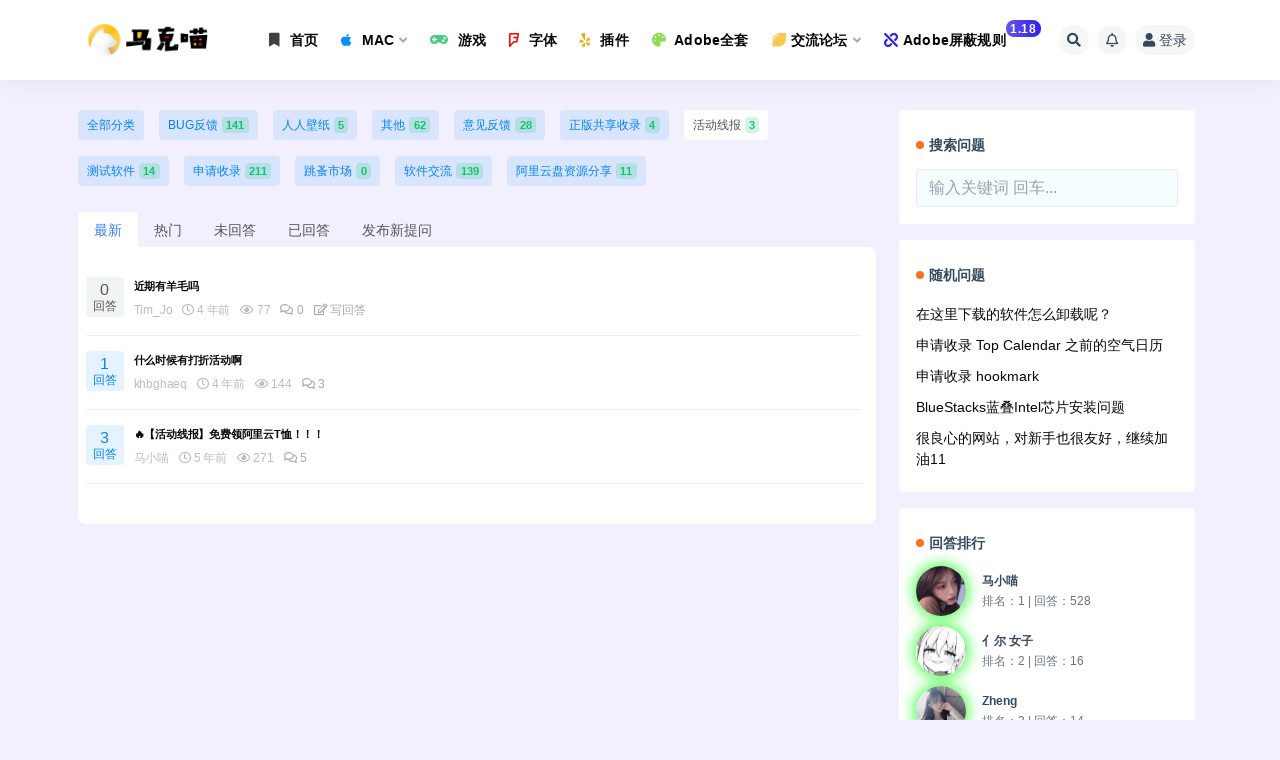

--- FILE ---
content_type: text/html; charset=UTF-8
request_url: https://www.macat.vip/question_cat/line-report
body_size: 20181
content:
<!doctype html>
<html lang="zh-Hans">
<head>
	<meta http-equiv="Content-Type" content="text/html; charset=UTF-8">
	<meta name="viewport" content="width=device-width, initial-scale=1, minimum-scale=1, maximum-scale=1">
	<link rel="profile" href="https://gmpg.org/xfn/11">
	<title>活动线报_马克喵</title>
<meta name='robots' content='max-image-preview:large' />
<link rel='dns-prefetch' href='//www.macat.vip' />

<link rel="alternate" type="application/rss+xml" title="马克喵 &raquo; Feed" href="https://www.macat.vip/feed" />
<link rel="alternate" type="application/rss+xml" title="马克喵 &raquo; 评论 Feed" href="https://www.macat.vip/comments/feed" />
<link rel="alternate" type="application/rss+xml" title="马克喵 &raquo; 活动线报 问答分类 Feed" href="https://www.macat.vip/question_cat/line-report/feed" />
<link href="https://www.macat.vip/wp-content/uploads/2025/03/1743404782-014392a9f201680.png" rel="icon">
<style id='classic-theme-styles-inline-css'>
/*! This file is auto-generated */
.wp-block-button__link{color:#fff;background-color:#32373c;border-radius:9999px;box-shadow:none;text-decoration:none;padding:calc(.667em + 2px) calc(1.333em + 2px);font-size:1.125em}.wp-block-file__button{background:#32373c;color:#fff;text-decoration:none}
</style>
<style id='global-styles-inline-css'>
body{--wp--preset--color--black: #000000;--wp--preset--color--cyan-bluish-gray: #abb8c3;--wp--preset--color--white: #ffffff;--wp--preset--color--pale-pink: #f78da7;--wp--preset--color--vivid-red: #cf2e2e;--wp--preset--color--luminous-vivid-orange: #ff6900;--wp--preset--color--luminous-vivid-amber: #fcb900;--wp--preset--color--light-green-cyan: #7bdcb5;--wp--preset--color--vivid-green-cyan: #00d084;--wp--preset--color--pale-cyan-blue: #8ed1fc;--wp--preset--color--vivid-cyan-blue: #0693e3;--wp--preset--color--vivid-purple: #9b51e0;--wp--preset--gradient--vivid-cyan-blue-to-vivid-purple: linear-gradient(135deg,rgba(6,147,227,1) 0%,rgb(155,81,224) 100%);--wp--preset--gradient--light-green-cyan-to-vivid-green-cyan: linear-gradient(135deg,rgb(122,220,180) 0%,rgb(0,208,130) 100%);--wp--preset--gradient--luminous-vivid-amber-to-luminous-vivid-orange: linear-gradient(135deg,rgba(252,185,0,1) 0%,rgba(255,105,0,1) 100%);--wp--preset--gradient--luminous-vivid-orange-to-vivid-red: linear-gradient(135deg,rgba(255,105,0,1) 0%,rgb(207,46,46) 100%);--wp--preset--gradient--very-light-gray-to-cyan-bluish-gray: linear-gradient(135deg,rgb(238,238,238) 0%,rgb(169,184,195) 100%);--wp--preset--gradient--cool-to-warm-spectrum: linear-gradient(135deg,rgb(74,234,220) 0%,rgb(151,120,209) 20%,rgb(207,42,186) 40%,rgb(238,44,130) 60%,rgb(251,105,98) 80%,rgb(254,248,76) 100%);--wp--preset--gradient--blush-light-purple: linear-gradient(135deg,rgb(255,206,236) 0%,rgb(152,150,240) 100%);--wp--preset--gradient--blush-bordeaux: linear-gradient(135deg,rgb(254,205,165) 0%,rgb(254,45,45) 50%,rgb(107,0,62) 100%);--wp--preset--gradient--luminous-dusk: linear-gradient(135deg,rgb(255,203,112) 0%,rgb(199,81,192) 50%,rgb(65,88,208) 100%);--wp--preset--gradient--pale-ocean: linear-gradient(135deg,rgb(255,245,203) 0%,rgb(182,227,212) 50%,rgb(51,167,181) 100%);--wp--preset--gradient--electric-grass: linear-gradient(135deg,rgb(202,248,128) 0%,rgb(113,206,126) 100%);--wp--preset--gradient--midnight: linear-gradient(135deg,rgb(2,3,129) 0%,rgb(40,116,252) 100%);--wp--preset--font-size--small: 13px;--wp--preset--font-size--medium: 20px;--wp--preset--font-size--large: 36px;--wp--preset--font-size--x-large: 42px;--wp--preset--spacing--20: 0.44rem;--wp--preset--spacing--30: 0.67rem;--wp--preset--spacing--40: 1rem;--wp--preset--spacing--50: 1.5rem;--wp--preset--spacing--60: 2.25rem;--wp--preset--spacing--70: 3.38rem;--wp--preset--spacing--80: 5.06rem;--wp--preset--shadow--natural: 6px 6px 9px rgba(0, 0, 0, 0.2);--wp--preset--shadow--deep: 12px 12px 50px rgba(0, 0, 0, 0.4);--wp--preset--shadow--sharp: 6px 6px 0px rgba(0, 0, 0, 0.2);--wp--preset--shadow--outlined: 6px 6px 0px -3px rgba(255, 255, 255, 1), 6px 6px rgba(0, 0, 0, 1);--wp--preset--shadow--crisp: 6px 6px 0px rgba(0, 0, 0, 1);}:where(.is-layout-flex){gap: 0.5em;}:where(.is-layout-grid){gap: 0.5em;}body .is-layout-flow > .alignleft{float: left;margin-inline-start: 0;margin-inline-end: 2em;}body .is-layout-flow > .alignright{float: right;margin-inline-start: 2em;margin-inline-end: 0;}body .is-layout-flow > .aligncenter{margin-left: auto !important;margin-right: auto !important;}body .is-layout-constrained > .alignleft{float: left;margin-inline-start: 0;margin-inline-end: 2em;}body .is-layout-constrained > .alignright{float: right;margin-inline-start: 2em;margin-inline-end: 0;}body .is-layout-constrained > .aligncenter{margin-left: auto !important;margin-right: auto !important;}body .is-layout-constrained > :where(:not(.alignleft):not(.alignright):not(.alignfull)){max-width: var(--wp--style--global--content-size);margin-left: auto !important;margin-right: auto !important;}body .is-layout-constrained > .alignwide{max-width: var(--wp--style--global--wide-size);}body .is-layout-flex{display: flex;}body .is-layout-flex{flex-wrap: wrap;align-items: center;}body .is-layout-flex > *{margin: 0;}body .is-layout-grid{display: grid;}body .is-layout-grid > *{margin: 0;}:where(.wp-block-columns.is-layout-flex){gap: 2em;}:where(.wp-block-columns.is-layout-grid){gap: 2em;}:where(.wp-block-post-template.is-layout-flex){gap: 1.25em;}:where(.wp-block-post-template.is-layout-grid){gap: 1.25em;}.has-black-color{color: var(--wp--preset--color--black) !important;}.has-cyan-bluish-gray-color{color: var(--wp--preset--color--cyan-bluish-gray) !important;}.has-white-color{color: var(--wp--preset--color--white) !important;}.has-pale-pink-color{color: var(--wp--preset--color--pale-pink) !important;}.has-vivid-red-color{color: var(--wp--preset--color--vivid-red) !important;}.has-luminous-vivid-orange-color{color: var(--wp--preset--color--luminous-vivid-orange) !important;}.has-luminous-vivid-amber-color{color: var(--wp--preset--color--luminous-vivid-amber) !important;}.has-light-green-cyan-color{color: var(--wp--preset--color--light-green-cyan) !important;}.has-vivid-green-cyan-color{color: var(--wp--preset--color--vivid-green-cyan) !important;}.has-pale-cyan-blue-color{color: var(--wp--preset--color--pale-cyan-blue) !important;}.has-vivid-cyan-blue-color{color: var(--wp--preset--color--vivid-cyan-blue) !important;}.has-vivid-purple-color{color: var(--wp--preset--color--vivid-purple) !important;}.has-black-background-color{background-color: var(--wp--preset--color--black) !important;}.has-cyan-bluish-gray-background-color{background-color: var(--wp--preset--color--cyan-bluish-gray) !important;}.has-white-background-color{background-color: var(--wp--preset--color--white) !important;}.has-pale-pink-background-color{background-color: var(--wp--preset--color--pale-pink) !important;}.has-vivid-red-background-color{background-color: var(--wp--preset--color--vivid-red) !important;}.has-luminous-vivid-orange-background-color{background-color: var(--wp--preset--color--luminous-vivid-orange) !important;}.has-luminous-vivid-amber-background-color{background-color: var(--wp--preset--color--luminous-vivid-amber) !important;}.has-light-green-cyan-background-color{background-color: var(--wp--preset--color--light-green-cyan) !important;}.has-vivid-green-cyan-background-color{background-color: var(--wp--preset--color--vivid-green-cyan) !important;}.has-pale-cyan-blue-background-color{background-color: var(--wp--preset--color--pale-cyan-blue) !important;}.has-vivid-cyan-blue-background-color{background-color: var(--wp--preset--color--vivid-cyan-blue) !important;}.has-vivid-purple-background-color{background-color: var(--wp--preset--color--vivid-purple) !important;}.has-black-border-color{border-color: var(--wp--preset--color--black) !important;}.has-cyan-bluish-gray-border-color{border-color: var(--wp--preset--color--cyan-bluish-gray) !important;}.has-white-border-color{border-color: var(--wp--preset--color--white) !important;}.has-pale-pink-border-color{border-color: var(--wp--preset--color--pale-pink) !important;}.has-vivid-red-border-color{border-color: var(--wp--preset--color--vivid-red) !important;}.has-luminous-vivid-orange-border-color{border-color: var(--wp--preset--color--luminous-vivid-orange) !important;}.has-luminous-vivid-amber-border-color{border-color: var(--wp--preset--color--luminous-vivid-amber) !important;}.has-light-green-cyan-border-color{border-color: var(--wp--preset--color--light-green-cyan) !important;}.has-vivid-green-cyan-border-color{border-color: var(--wp--preset--color--vivid-green-cyan) !important;}.has-pale-cyan-blue-border-color{border-color: var(--wp--preset--color--pale-cyan-blue) !important;}.has-vivid-cyan-blue-border-color{border-color: var(--wp--preset--color--vivid-cyan-blue) !important;}.has-vivid-purple-border-color{border-color: var(--wp--preset--color--vivid-purple) !important;}.has-vivid-cyan-blue-to-vivid-purple-gradient-background{background: var(--wp--preset--gradient--vivid-cyan-blue-to-vivid-purple) !important;}.has-light-green-cyan-to-vivid-green-cyan-gradient-background{background: var(--wp--preset--gradient--light-green-cyan-to-vivid-green-cyan) !important;}.has-luminous-vivid-amber-to-luminous-vivid-orange-gradient-background{background: var(--wp--preset--gradient--luminous-vivid-amber-to-luminous-vivid-orange) !important;}.has-luminous-vivid-orange-to-vivid-red-gradient-background{background: var(--wp--preset--gradient--luminous-vivid-orange-to-vivid-red) !important;}.has-very-light-gray-to-cyan-bluish-gray-gradient-background{background: var(--wp--preset--gradient--very-light-gray-to-cyan-bluish-gray) !important;}.has-cool-to-warm-spectrum-gradient-background{background: var(--wp--preset--gradient--cool-to-warm-spectrum) !important;}.has-blush-light-purple-gradient-background{background: var(--wp--preset--gradient--blush-light-purple) !important;}.has-blush-bordeaux-gradient-background{background: var(--wp--preset--gradient--blush-bordeaux) !important;}.has-luminous-dusk-gradient-background{background: var(--wp--preset--gradient--luminous-dusk) !important;}.has-pale-ocean-gradient-background{background: var(--wp--preset--gradient--pale-ocean) !important;}.has-electric-grass-gradient-background{background: var(--wp--preset--gradient--electric-grass) !important;}.has-midnight-gradient-background{background: var(--wp--preset--gradient--midnight) !important;}.has-small-font-size{font-size: var(--wp--preset--font-size--small) !important;}.has-medium-font-size{font-size: var(--wp--preset--font-size--medium) !important;}.has-large-font-size{font-size: var(--wp--preset--font-size--large) !important;}.has-x-large-font-size{font-size: var(--wp--preset--font-size--x-large) !important;}
.wp-block-navigation a:where(:not(.wp-element-button)){color: inherit;}
:where(.wp-block-post-template.is-layout-flex){gap: 1.25em;}:where(.wp-block-post-template.is-layout-grid){gap: 1.25em;}
:where(.wp-block-columns.is-layout-flex){gap: 2em;}:where(.wp-block-columns.is-layout-grid){gap: 2em;}
.wp-block-pullquote{font-size: 1.5em;line-height: 1.6;}
</style>
<link rel='stylesheet' id='pure-highlightjs-style-css' href='https://www.macat.vip/wp-content/plugins/Pure-Highlightjs-master/highlight/styles/default.css?ver=0.9.2' media='all' />
<link rel='stylesheet' id='pure-highlightjs-css-css' href='https://www.macat.vip/wp-content/plugins/Pure-Highlightjs-master/assets/pure-highlight.css?ver=0.1.0' media='all' />
<link rel='stylesheet' id='websitebox_index.css-css' href='https://www.macat.vip/wp-content/plugins/wzbaibaoxiang/css/websitebox_index.css?ver=6.4.7' media='all' />
<link rel='stylesheet' id='bootstrap-css' href='https://www.macat.vip/wp-content/themes/ripro-v2/assets/bootstrap/css/bootstrap.min.css?ver=4.6.0' media='all' />
<link rel='stylesheet' id='plugins-css' href='https://www.macat.vip/wp-content/themes/ripro-v2/assets/css/plugins.css?ver=1.0.0' media='all' />
<link rel='stylesheet' id='app-css' href='https://www.macat.vip/wp-content/themes/ripro-v2/assets/css/app.css?ver=1.0.0' media='all' />
<link rel='stylesheet' id='dark-css' href='https://www.macat.vip/wp-content/themes/ripro-v2/assets/css/dark.css?ver=1.0.0' media='all' />
<link rel='stylesheet' id='v2_chld-css' href='https://www.macat.vip/wp-content/themes/ripro-v2-child/child-style.css?ver=6.4.7' media='all' />
<link rel='stylesheet' id='wp_stylesheet-css' href='https://www.macat.vip/wp-content/themes/ripro-v2-child/inc/shortcodes/shortcodes.css?ver=6.4.7' media='all' />
<link rel='stylesheet' id='csf-fa5-css' href='https://www.macat.vip/wp-content/themes/ripro-v2/assets/font-awesome/css/all.min.css?ver=5.14.0' media='all' />
<link rel='stylesheet' id='csf-fa5-v4-shims-css' href='https://www.macat.vip/wp-content/themes/ripro-v2/assets/font-awesome/css/v4-shims.min.css?ver=5.14.0' media='all' />
<script src="https://www.macat.vip/wp-content/themes/ripro-v2/assets/js/jquery.min.js?ver=3.5.1" id="jquery-js"></script>
<script src="https://www.macat.vip/wp-content/plugins/wzbaibaoxiang/js/jquery.qrcode.min.js?ver=6.4.7" id="jquery-qrcode-js"></script>
<script src="https://www.macat.vip/wp-content/plugins/wzbaibaoxiang/js/vsclick.min.js?ver=6.4.7" id="vsclick-js"></script>
<link rel="https://api.w.org/" href="https://www.macat.vip/wp-json/" /><link rel="alternate" type="application/json" href="https://www.macat.vip/wp-json/wp/v2/question_cat/637" /><link rel="EditURI" type="application/rsd+xml" title="RSD" href="https://www.macat.vip/xmlrpc.php?rsd" />
<meta name="generator" content="WordPress 6.4.7" />
<script>var dPlayers = [];var dPlayerOptions = [];</script>
<script charset="UTF-8" id="LA_COLLECT" src="//sdk.51.la/js-sdk-pro.min.js"></script>
                <script>LA.init({id: "JeSK9qBTFHwBS4v3",ck: "JeSK9qBTFHwBS4v3"})</script><style type="text/css">/*
 * LOGO
*/
.logo-wrapper {
    position: relative;
    font-size:2em;
    font-weight:700;
    line-height:39px;
    overflow:hidden;
    margin:0;
}

.logo-wrapper::before{
    content:"";
    position: absolute;
    width: 150px;
    height: 10px;
    background-color: rgba(255,255,255,.5);
    -webkit-transform: rotate(-45deg);
    transform: rotate(-45deg);
    -webkit-animation: searchLights 1s ease-in 1s infinite;
    animation: searchLights 1s ease-in 1s infinite;
}

@-webkit-keyframes searchLights {
    0% { left: -90px; top: 0; }
    to { left: 90px; top: 0; }
}

/*头像呼吸光环和鼠标悬停旋转放大开始*/
/*by：马克喵-https://www.macat.vip/*/
.avatar{border-radius: 50%; animation: light 4s ease-in-out infinite; transition: 0.5s;}.avatar:hover{transform: scale(1.15) rotate(720deg);}@keyframes light{0%{box-shadow: 0 0 4px #f00;} 25%{box-shadow: 0 0 16px #0f0;} 50%{box-shadow: 0 0 4px #00f;} 75%{box-shadow: 0 0 16px #0f0;} 100%{box-shadow: 0 0 4px #f00;}}
/*by：马克喵-https://www.macat.vip/*/
/*头像呼吸光环和鼠标悬停旋转放大结束*/
</style><link rel="icon" href="https://www.macat.vip/wp-content/uploads/2025/03/1743404782-014392a9f201680.png" sizes="32x32" />
<link rel="icon" href="https://www.macat.vip/wp-content/uploads/2025/03/1743404782-014392a9f201680.png" sizes="192x192" />
<link rel="apple-touch-icon" href="https://www.macat.vip/wp-content/uploads/2025/03/1743404782-014392a9f201680.png" />
<meta name="msapplication-TileImage" content="https://www.macat.vip/wp-content/uploads/2025/03/1743404782-014392a9f201680.png" />
</head>
<body class="archive tax-question_cat term-line-report term-637 hfeed navbar-sticky pagination-numeric no-off-canvas sidebar-none">
<div id="app" class="site">
	
<header class="site-header">
    <div class="container">
	    <div class="navbar">
			  <div class="logo-wrapper">
          <a href="https://www.macat.vip/">
        <img class="logo regular" src="https://www.macat.vip/wp-content/uploads/2025/03/1743407963-caf39ecc352a355.png" alt="马克喵">
      </a>
    
  </div> 			
			<div class="sep"></div>
			
			<nav class="main-menu d-none d-lg-block">
			<ul id="menu-menu-1" class="nav-list u-plain-list"><li class="menu-item menu-item-type-custom menu-item-object-custom menu-item-home"><a href="https://www.macat.vip/"><i class="fa fa-bookmark" style="color:#404040"></i>  首页</a></li>
<li class="menu-item menu-item-type-taxonomy menu-item-object-category menu-item-has-children"><a href="https://www.macat.vip/mac%e8%bd%af%e4%bb%b6"><i class="fa fa-apple" style="color:#068ef9"></i>  MAC</a>
<ul class="sub-menu">
	<li class="menu-item menu-item-type-taxonomy menu-item-object-category menu-item-has-children"><a href="https://www.macat.vip/mac%e8%bd%af%e4%bb%b6/%e5%9b%be%e5%bd%a2%e8%ae%be%e8%ae%a1"><i class="fas fa-theater-masks"></i>图形设计</a>
	<ul class="sub-menu">
		<li class="menu-item menu-item-type-taxonomy menu-item-object-category"><a href="https://www.macat.vip/mac%e8%bd%af%e4%bb%b6/%e5%9b%be%e5%bd%a2%e8%ae%be%e8%ae%a1/3d%e8%ae%be%e8%ae%a1">⚙︎3D设计</a></li>
		<li class="menu-item menu-item-type-taxonomy menu-item-object-category"><a href="https://www.macat.vip/mac%e8%bd%af%e4%bb%b6/%e5%9b%be%e5%bd%a2%e8%ae%be%e8%ae%a1/%e5%9b%be%e7%89%87%e5%a4%84%e7%90%86">⚙︎图片处理</a></li>
		<li class="menu-item menu-item-type-taxonomy menu-item-object-category"><a href="https://www.macat.vip/mac%e8%bd%af%e4%bb%b6/%e5%9b%be%e5%bd%a2%e8%ae%be%e8%ae%a1/%e7%b4%a0%e6%9d%90%e7%ae%a1%e7%90%86">⚙︎素材管理</a></li>
		<li class="menu-item menu-item-type-taxonomy menu-item-object-category"><a href="https://www.macat.vip/mac%e8%bd%af%e4%bb%b6/%e5%9b%be%e5%bd%a2%e8%ae%be%e8%ae%a1/%e5%8a%a8%e7%94%bb%e8%ae%be%e8%ae%a1">⚙︎动画设计</a></li>
		<li class="menu-item menu-item-type-taxonomy menu-item-object-category"><a href="https://www.macat.vip/mac%e8%bd%af%e4%bb%b6/%e5%9b%be%e5%bd%a2%e8%ae%be%e8%ae%a1/%e5%b9%b3%e9%9d%a2%e8%ae%be%e8%ae%a1">⚙︎平面设计</a></li>
	</ul>
</li>
	<li class="menu-item menu-item-type-taxonomy menu-item-object-category menu-item-has-children"><a href="https://www.macat.vip/mac%e8%bd%af%e4%bb%b6/%e5%ba%94%e7%94%a8%e8%bd%af%e4%bb%b6"><i class="fas fa-kiwi-bird"></i>应用软件</a>
	<ul class="sub-menu">
		<li class="menu-item menu-item-type-taxonomy menu-item-object-category"><a href="https://www.macat.vip/mac%e8%bd%af%e4%bb%b6/%e5%ba%94%e7%94%a8%e8%bd%af%e4%bb%b6/%e4%bb%bb%e5%8a%a1%e6%97%a5%e5%8e%86">✤任务日历</a></li>
		<li class="menu-item menu-item-type-taxonomy menu-item-object-category"><a href="https://www.macat.vip/mac%e8%bd%af%e4%bb%b6/%e5%ba%94%e7%94%a8%e8%bd%af%e4%bb%b6/%e5%86%99%e4%bd%9c%e8%bd%af%e4%bb%b6">✤写作软件</a></li>
		<li class="menu-item menu-item-type-taxonomy menu-item-object-category"><a href="https://www.macat.vip/mac%e8%bd%af%e4%bb%b6/%e5%ba%94%e7%94%a8%e8%bd%af%e4%bb%b6/%e5%8a%9e%e5%85%ac%e5%b7%a5%e5%85%b7">✤办公工具</a></li>
		<li class="menu-item menu-item-type-taxonomy menu-item-object-category"><a href="https://www.macat.vip/mac%e8%bd%af%e4%bb%b6/%e5%ba%94%e7%94%a8%e8%bd%af%e4%bb%b6/%e5%8e%8b%e7%bc%a9%e5%b7%a5%e5%85%b7">✤压缩工具</a></li>
		<li class="menu-item menu-item-type-taxonomy menu-item-object-category"><a href="https://www.macat.vip/mac%e8%bd%af%e4%bb%b6/%e5%ba%94%e7%94%a8%e8%bd%af%e4%bb%b6/%e5%9b%be%e7%89%87%e6%b5%8f%e8%a7%88">✤图片浏览</a></li>
		<li class="menu-item menu-item-type-taxonomy menu-item-object-category"><a href="https://www.macat.vip/mac%e8%bd%af%e4%bb%b6/%e5%ba%94%e7%94%a8%e8%bd%af%e4%bb%b6/%e5%ad%97%e4%bd%93%e7%ae%a1%e7%90%86">✤字体管理</a></li>
		<li class="menu-item menu-item-type-taxonomy menu-item-object-category"><a href="https://www.macat.vip/mac%e8%bd%af%e4%bb%b6/%e5%ba%94%e7%94%a8%e8%bd%af%e4%bb%b6/%e6%80%9d%e7%bb%b4%e5%af%bc%e5%9b%be">✤思维导图</a></li>
		<li class="menu-item menu-item-type-taxonomy menu-item-object-category"><a href="https://www.macat.vip/mac%e8%bd%af%e4%bb%b6/%e5%ba%94%e7%94%a8%e8%bd%af%e4%bb%b6/%e6%89%8b%e6%9c%ba%e7%ae%a1%e7%90%86">✤手机管理</a></li>
		<li class="menu-item menu-item-type-taxonomy menu-item-object-category"><a href="https://www.macat.vip/mac%e8%bd%af%e4%bb%b6/%e5%ba%94%e7%94%a8%e8%bd%af%e4%bb%b6/%e6%95%99%e8%82%b2%e6%95%99%e5%ad%a6">✤教育教学</a></li>
		<li class="menu-item menu-item-type-taxonomy menu-item-object-category"><a href="https://www.macat.vip/mac%e8%bd%af%e4%bb%b6/%e5%ba%94%e7%94%a8%e8%bd%af%e4%bb%b6/%e6%96%87%e4%bb%b6%e7%ae%a1%e7%90%86-%e5%ba%94%e7%94%a8%e8%bd%af%e4%bb%b6">✤文件管理</a></li>
		<li class="menu-item menu-item-type-taxonomy menu-item-object-category"><a href="https://www.macat.vip/mac%e8%bd%af%e4%bb%b6/%e5%ba%94%e7%94%a8%e8%bd%af%e4%bb%b6/%e6%9c%89%e8%b6%a3%e7%9a%84app">✤有趣的APP</a></li>
	</ul>
</li>
	<li class="menu-item menu-item-type-taxonomy menu-item-object-category menu-item-has-children"><a href="https://www.macat.vip/mac%e8%bd%af%e4%bb%b6/%e7%b3%bb%e7%bb%9f%e5%b7%a5%e5%85%b7"><i class="fas fa-toolbox"></i>系统工具</a>
	<ul class="sub-menu">
		<li class="menu-item menu-item-type-taxonomy menu-item-object-category"><a href="https://www.macat.vip/mac%e8%bd%af%e4%bb%b6/%e7%b3%bb%e7%bb%9f%e5%b7%a5%e5%85%b7/%e5%a4%87%e4%bb%bd%e6%81%a2%e5%a4%8d">✪备份恢复</a></li>
		<li class="menu-item menu-item-type-taxonomy menu-item-object-category"><a href="https://www.macat.vip/mac%e8%bd%af%e4%bb%b6/%e7%b3%bb%e7%bb%9f%e5%b7%a5%e5%85%b7/%e5%ae%89%e5%85%a8%e9%98%b2%e6%8a%a4">✪安全防护</a></li>
		<li class="menu-item menu-item-type-taxonomy menu-item-object-category"><a href="https://www.macat.vip/mac%e8%bd%af%e4%bb%b6/%e7%b3%bb%e7%bb%9f%e5%b7%a5%e5%85%b7/%e7%a3%81%e7%9b%98%e5%b7%a5%e5%85%b7">✪磁盘工具</a></li>
		<li class="menu-item menu-item-type-taxonomy menu-item-object-category"><a href="https://www.macat.vip/mac%e8%bd%af%e4%bb%b6/%e7%b3%bb%e7%bb%9f%e5%b7%a5%e5%85%b7/%e7%b3%bb%e7%bb%9f%e5%a2%9e%e5%bc%ba-%e7%b3%bb%e7%bb%9f%e5%b7%a5%e5%85%b7">✪系统增强</a></li>
		<li class="menu-item menu-item-type-taxonomy menu-item-object-category"><a href="https://www.macat.vip/mac%e8%bd%af%e4%bb%b6/%e7%b3%bb%e7%bb%9f%e5%b7%a5%e5%85%b7/%e7%b3%bb%e7%bb%9f%e6%b8%85%e7%90%86">✪系统清理</a></li>
	</ul>
</li>
	<li class="menu-item menu-item-type-taxonomy menu-item-object-category menu-item-has-children"><a href="https://www.macat.vip/mac%e8%bd%af%e4%bb%b6/%e5%aa%92%e4%bd%93%e5%b7%a5%e5%85%b7"><i class="fas fa-video"></i>媒体工具</a>
	<ul class="sub-menu">
		<li class="menu-item menu-item-type-taxonomy menu-item-object-category"><a href="https://www.macat.vip/mac%e8%bd%af%e4%bb%b6/%e5%aa%92%e4%bd%93%e5%b7%a5%e5%85%b7/%e5%bd%b1%e9%9f%b3%e6%92%ad%e6%94%be">◉影音播放</a></li>
		<li class="menu-item menu-item-type-taxonomy menu-item-object-category"><a href="https://www.macat.vip/mac%e8%bd%af%e4%bb%b6/%e5%aa%92%e4%bd%93%e5%b7%a5%e5%85%b7/%e6%88%aa%e5%9b%be%e5%bd%95%e5%83%8f">◉截图录像</a></li>
		<li class="menu-item menu-item-type-taxonomy menu-item-object-category"><a href="https://www.macat.vip/mac%e8%bd%af%e4%bb%b6/%e5%aa%92%e4%bd%93%e5%b7%a5%e5%85%b7/%e8%a7%86%e9%a2%91%e5%a4%84%e7%90%86-%e5%aa%92%e4%bd%93%e5%b7%a5%e5%85%b7">◉视频处理</a></li>
		<li class="menu-item menu-item-type-taxonomy menu-item-object-category"><a href="https://www.macat.vip/mac%e8%bd%af%e4%bb%b6/%e5%aa%92%e4%bd%93%e5%b7%a5%e5%85%b7/%e6%a0%bc%e5%bc%8f%e8%bd%ac%e6%8d%a2">◉格式转换</a></li>
		<li class="menu-item menu-item-type-taxonomy menu-item-object-category"><a href="https://www.macat.vip/mac%e8%bd%af%e4%bb%b6/%e5%aa%92%e4%bd%93%e5%b7%a5%e5%85%b7/%e9%9f%b3%e9%a2%91%e7%bc%96%e8%be%91">◉音频编辑</a></li>
	</ul>
</li>
	<li class="menu-item menu-item-type-taxonomy menu-item-object-category menu-item-has-children"><a href="https://www.macat.vip/mac%e8%bd%af%e4%bb%b6/%e5%ad%a6%e6%9c%af%e8%bd%af%e4%bb%b6"><i class="fas fa-atom"></i>学术软件</a>
	<ul class="sub-menu">
		<li class="menu-item menu-item-type-taxonomy menu-item-object-category"><a href="https://www.macat.vip/mac%e8%bd%af%e4%bb%b6/%e5%ad%a6%e6%9c%af%e8%bd%af%e4%bb%b6/%e5%8c%bb%e5%ad%a6%e5%8f%82%e8%80%83">❁医学参考</a></li>
		<li class="menu-item menu-item-type-taxonomy menu-item-object-category"><a href="https://www.macat.vip/mac%e8%bd%af%e4%bb%b6/%e5%ad%a6%e6%9c%af%e8%bd%af%e4%bb%b6/%e5%ae%9e%e9%aa%8c%e8%ae%be%e8%ae%a1">❁实验设计</a></li>
		<li class="menu-item menu-item-type-taxonomy menu-item-object-category"><a href="https://www.macat.vip/mac%e8%bd%af%e4%bb%b6/%e5%ad%a6%e6%9c%af%e8%bd%af%e4%bb%b6/%e5%bb%ba%e7%ad%91%e8%ae%be%e8%ae%a1">❁建筑设计</a></li>
		<li class="menu-item menu-item-type-taxonomy menu-item-object-category"><a href="https://www.macat.vip/mac%e8%bd%af%e4%bb%b6/%e5%ad%a6%e6%9c%af%e8%bd%af%e4%bb%b6/%e6%8a%95%e8%b5%84%e7%90%86%e8%b4%a2">❁投资理财</a></li>
		<li class="menu-item menu-item-type-taxonomy menu-item-object-category"><a href="https://www.macat.vip/mac%e8%bd%af%e4%bb%b6/%e5%ad%a6%e6%9c%af%e8%bd%af%e4%bb%b6/%e7%a7%91%e5%ad%a6%e8%ae%a1%e7%ae%97">❁科学计算</a></li>
	</ul>
</li>
</ul>
</li>
<li class="menu-item menu-item-type-taxonomy menu-item-object-category"><a href="https://www.macat.vip/%e6%b8%b8%e6%88%8f"><i class="fa fa-gamepad" style="color:#43CD80"></i>    游戏</a></li>
<li class="menu-item-mega menu-item menu-item-type-taxonomy menu-item-object-category"><a href="https://www.macat.vip/%e5%ad%97%e4%bd%93"><i class="fa fa-foursquare" style="color:#FF0000"></i>  字体</a></li>
<li class="menu-item menu-item-type-taxonomy menu-item-object-category"><a href="https://www.macat.vip/%e6%8f%92%e4%bb%b6"><i class="fa fa-yelp" style="color:#EEAD0E"></i>    插件</a></li>
<li class="menu-item menu-item-type-taxonomy menu-item-object-category"><a href="https://www.macat.vip/adobe%e7%b3%bb%e5%88%97"><i class="fa fa-palette" " style="color:#8fdc51"></i> Adobe全套</a></li>
<li class="menu-item menu-item-type-custom menu-item-object-custom menu-item-has-children"><a href="https://www.macat.vip/question"><i class="fa fa-lemon" style="color:#f9c851"></i>交流论坛</a>
<ul class="sub-menu">
	<li class="menu-item menu-item-type-custom menu-item-object-custom"><a href="https://www.macat.vip/question?type=new_question"><i class="fas fa-edit"></i>发布提问</a></li>
	<li class="menu-item menu-item-type-custom menu-item-object-custom"><a href="https://www.macat.vip/question_cat/submit"><i class="fas fa-check"></i>申请收录</a></li>
	<li class="menu-item menu-item-type-custom menu-item-object-custom"><a href="https://www.macat.vip/question_cat/genuine"><i class="fab fa-cc-apple-pay"></i>正版共享</a></li>
	<li class="menu-item menu-item-type-custom menu-item-object-custom"><a href="https://www.macat.vip/question_cat/communication"><i class="fab fa-rocketchat"></i>软件交流</a></li>
	<li class="menu-item menu-item-type-custom menu-item-object-custom"><a href="https://www.macat.vip/question_cat/idea"><i class="fas fa-head-side-cough"></i>意见反馈</a></li>
</ul>
</li>
<li class="menu-item menu-item-type-custom menu-item-object-custom"><a href="https://www.macat.vip/list.txt"><i class="fa fa-unlink" style="color:#3021ec"></i>Adobe屏蔽规则<span style="display: inline-block;     -webkit-transform: translateY(-12px);     -ms-transform: translateY(-12px);     transform: translateY(-12px);     font-size: .75rem;     letter-spacing: 0.05em;     background: #188ef4;     background: -webkit-linear-gradient(legacy-direction(to right), #6454ef 0%, #316ce8 100%);     background: -webkit-gradient(linear, left top, right top, from(#6454ef), to(#316ce8));     background: -webkit-linear-gradient(left, #6454ef 0%, #316ce8 100%);     background: -o-linear-gradient(left, #6454ef 0%, #3021ec 100%);     background: linear-gradient(to right, #6454ef 0%, #3021ec 100%);     color: #ffffff;     border-radius: 1rem;     padding: .15rem .275rem;     line-height: 1;     font-weight: bold;">1.18</span></a></li>
</ul>			</nav>
			
			<div class="actions">
				
								<span class="btn btn-sm search-open navbar-button ml-2" rel="nofollow noopener noreferrer" data-action="omnisearch-open" data-target="#omnisearch" title="搜索"><i class="fas fa-search"></i></span>
				
								<span class="btn btn-sm toggle-notify navbar-button ml-2" rel="nofollow noopener noreferrer" title="公告"><i class="fa fa-bell-o"></i></span>
				
				                
				<!-- user navbar dropdown  -->
		        				<a class="login-btn navbar-button ml-2" rel="nofollow noopener noreferrer" href="#"><i class="fa fa-user mr-1"></i>登录</a>
								<!-- user navbar dropdown -->

                
		        <div class="burger"></div>

		        
		    </div>
		    
	    </div>
    </div>
</header>

<div class="header-gap"></div>

	<main id="main" role="main" class="site-content">	<div class="archive question-archive container">


		<div class="row">
			<div class="content-column col-lg-9">
				
				<div class="question-cat"><a href="https://www.macat.vip/question">全部分类</a><a href="https://www.macat.vip/question_cat/bug" title="141个文章">BUG反馈<span class="badge badge-success-lighten ml-1">141</span></a><a href="https://www.macat.vip/question_cat/wallpaper" title="5个文章">人人壁纸<span class="badge badge-success-lighten ml-1">5</span></a><a href="https://www.macat.vip/question_cat/other" title="62个文章">其他<span class="badge badge-success-lighten ml-1">62</span></a><a href="https://www.macat.vip/question_cat/idea" title="28个文章">意见反馈<span class="badge badge-success-lighten ml-1">28</span></a><a href="https://www.macat.vip/question_cat/genuine" title="4个文章">正版共享收录<span class="badge badge-success-lighten ml-1">4</span></a><a class="current" href="https://www.macat.vip/question_cat/line-report" title="3个文章">活动线报<span class="badge badge-success-lighten ml-1">3</span></a><a href="https://www.macat.vip/question_cat/%e6%b5%8b%e8%af%95%e8%bd%af%e4%bb%b6" title="14个文章">测试软件<span class="badge badge-success-lighten ml-1">14</span></a><a href="https://www.macat.vip/question_cat/submit" title="211个文章">申请收录<span class="badge badge-success-lighten ml-1">211</span></a><a href="https://www.macat.vip/question_cat/flea-market" title="0个文章">跳蚤市场<span class="badge badge-success-lighten ml-1">0</span></a><a href="https://www.macat.vip/question_cat/communication" title="139个文章">软件交流<span class="badge badge-success-lighten ml-1">139</span></a><a href="https://www.macat.vip/question_cat/driveshare" title="11个文章">阿里云盘资源分享<span class="badge badge-success-lighten ml-1">11</span></a></div><ul class="nav nav-tabs question-nav"><a class="nav-link active" href="/question_cat/line-report?type=date">最新</a><a class="nav-link" href="/question_cat/line-report?type=hot">热门</a><a class="nav-link" href="/question_cat/line-report?type=uncomment">未回答</a><a class="nav-link" href="/question_cat/line-report?type=comment">已回答</a><a class="nav-link" href="/question_cat/line-report?type=new_question">发布新提问</a></ul>

				<div class="content-area question-area">
					
										<div class="row posts-wrapper scroll">
													

<div class="col-lg-12">

	<article id="post-9332" class="post post-list post-9332 question type-question status-publish hentry question_cat-line-report">
				<a class="answers" href="https://www.macat.vip/question/9332.html#comments">
			0<small> 回答</small>
	    </a>

		<div class="entry-wrapper">

	    	<header class="entry-header">
	    		<h2 class="entry-title"><a target="_blank" href="https://www.macat.vip/question/9332.html" title="近期有羊毛吗" rel="bookmark">近期有羊毛吗</a></h2>	    	</header>

	      	<div class="entry-footer">
	      		<div class="entry-meta">
	      		
				  <span class="meta-author">
	                <div class="d-flex align-items-center">Tim_Jo	                </div>
	              </span>
	              <span class="meta-date">
	                <time datetime="2022-05-09T10:50:05+08:00">
	                    <i class="fa fa-clock-o"></i>
	                    4 年前	                 </time>
	              </span>
	              <span class="meta-views"><i class="fa fa-eye"></i> 77</span>

	              <span class="meta-comment">
	                <a href="https://www.macat.vip/question/9332.html#comments">
	                   <i class="fa fa-comments-o"></i>
	                  0	                </a>
	              </span>
	              <span class="meta-btn"><a class="" href="https://www.macat.vip/question/9332.html#comments">
	                   <i class="far fa-edit"></i> 写回答</a></span>				</div>
			</div>
	    </div>
	</article>

</div>


<div class="col-lg-12">

	<article id="post-4938" class="post post-list post-4938 question type-question status-publish hentry question_cat-line-report">
				<a class="answers is" href="https://www.macat.vip/question/4938.html#comments">
			1<small> 回答</small>
	    </a>

		<div class="entry-wrapper">

	    	<header class="entry-header">
	    		<h2 class="entry-title"><a target="_blank" href="https://www.macat.vip/question/4938.html" title="什么时候有打折活动啊" rel="bookmark">什么时候有打折活动啊</a></h2>	    	</header>

	      	<div class="entry-footer">
	      		<div class="entry-meta">
	      		
				  <span class="meta-author">
	                <div class="d-flex align-items-center">khbghaeq	                </div>
	              </span>
	              <span class="meta-date">
	                <time datetime="2021-08-10T15:32:54+08:00">
	                    <i class="fa fa-clock-o"></i>
	                    4 年前	                 </time>
	              </span>
	              <span class="meta-views"><i class="fa fa-eye"></i> 144</span>

	              <span class="meta-comment">
	                <a href="https://www.macat.vip/question/4938.html#comments">
	                   <i class="fa fa-comments-o"></i>
	                  3	                </a>
	              </span>
	              				</div>
			</div>
	    </div>
	</article>

</div>


<div class="col-lg-12">

	<article id="post-4560" class="post post-list post-4560 question type-question status-publish hentry question_cat-line-report">
				<a class="answers is" href="https://www.macat.vip/question/4560.html#comments">
			3<small> 回答</small>
	    </a>

		<div class="entry-wrapper">

	    	<header class="entry-header">
	    		<h2 class="entry-title"><a target="_blank" href="https://www.macat.vip/question/4560.html" title="🔥【活动线报】免费领阿里云T恤！！！" rel="bookmark">🔥【活动线报】免费领阿里云T恤！！！</a></h2>	    	</header>

	      	<div class="entry-footer">
	      		<div class="entry-meta">
	      		
				  <span class="meta-author">
	                <div class="d-flex align-items-center">马小喵	                </div>
	              </span>
	              <span class="meta-date">
	                <time datetime="2021-07-14T14:49:17+08:00">
	                    <i class="fa fa-clock-o"></i>
	                    5 年前	                 </time>
	              </span>
	              <span class="meta-views"><i class="fa fa-eye"></i> 271</span>

	              <span class="meta-comment">
	                <a href="https://www.macat.vip/question/4560.html#comments">
	                   <i class="fa fa-comments-o"></i>
	                  5	                </a>
	              </span>
	              				</div>
			</div>
	    </div>
	</article>

</div>
					</div>
															
				</div>
			</div>
							<div class="sidebar-column col-lg-3">
					<aside id="secondary" class="widget-area">
					

<div class="widget question-search">
	<h5 class="widget-title mb-3">搜索问题</h5>
	
	<form method="get" class="search-form" action="https://www.macat.vip/question">
		<input type="text" class="form-control" placeholder="输入关键词 回车..." autocomplete="off" value="" name="search" required="required">
	</form>
</div>

<div class="widget question-post-title">
	<h5 class="widget-title mb-3">随机问题</h5>
	<ul class="question-title">
	<li class="entry-title"><a target="_blank" href="https://www.macat.vip/question/36605.html" title="在这里下载的软件怎么卸载呢？" rel="bookmark">在这里下载的软件怎么卸载呢？</a></li><li class="entry-title"><a target="_blank" href="https://www.macat.vip/question/39499.html" title="申请收录 Top Calendar 之前的空气日历" rel="bookmark">申请收录 Top Calendar 之前的空气日历</a></li><li class="entry-title"><a target="_blank" href="https://www.macat.vip/question/22950.html" title="申请收录 hookmark" rel="bookmark">申请收录 hookmark</a></li><li class="entry-title"><a target="_blank" href="https://www.macat.vip/question/56509.html" title="BlueStacks蓝叠Intel芯片安装问题" rel="bookmark">BlueStacks蓝叠Intel芯片安装问题</a></li><li class="entry-title"><a target="_blank" href="https://www.macat.vip/question/6719.html" title="很良心的网站，对新手也很友好，继续加油11" rel="bookmark">很良心的网站，对新手也很友好，继续加油11</a></li>	</ul>
	
</div>


<div class="widget question-users">
	<h5 class="widget-title">回答排行</h5>
	<ul>
	<li class="d-flex align-items-center"><img alt='' data-src='//www.macat.vip/wp-content/uploads/1234/01/1625291325-bb9d68cb6ba135e.jpg' class='lazyload avatar avatar-96 photo' height='96' width='96' /><div class="ml-3"><b>马小喵</b><p class="small text-muted m-0">排名：1 | 回答：528</p></div></li><li class="d-flex align-items-center"><img alt='' data-src='//www.macat.vip/wp-content/uploads/1234/01/1686022364-6640e1707d1c61f.jpg' class='lazyload avatar avatar-96 photo' height='96' width='96' /><div class="ml-3"><b>亻尔 女子</b><p class="small text-muted m-0">排名：2 | 回答：16</p></div></li><li class="d-flex align-items-center"><img alt='' data-src='//www.macat.vip/wp-content/uploads/1234/01/1625542181-a0357a7335a08a3.png' class='lazyload avatar avatar-96 photo' height='96' width='96' /><div class="ml-3"><b>Zheng</b><p class="small text-muted m-0">排名：3 | 回答：14</p></div></li><li class="d-flex align-items-center"><img alt='' data-src='//www.macat.vip/wp-content/themes/ripro-v2/assets/img/avatar.png' class='lazyload avatar avatar-96 photo' height='96' width='96' /><div class="ml-3"><b>JOEY_ZHONG</b><p class="small text-muted m-0">排名：4 | 回答：9</p></div></li><li class="d-flex align-items-center"><img alt='' data-src='//thirdwx.qlogo.cn/mmopen/vi_32/Q0j4TwGTfTJsEkyDMdrvBbbwickibiaj32FPyz3icPLibY9DMcjQs9ibmymUvdZuI7461toZzOS5mmWGZ0xvtzvgZcvA/132' class='lazyload avatar avatar-96 photo' height='96' width='96' /><div class="ml-3"><b>宋子不伐</b><p class="small text-muted m-0">排名：5 | 回答：3</p></div></li>	</ul>
</div>



<div class="widget question-tags">
	<h5 class="widget-title mb-3">热门话题</h5>
	<div class="tagcloud">
	<a href="https://www.macat.vip/question_tag/%e6%ad%a3%e7%89%88" class="tag-cloud-link" rel="tag" title="正版">正版 (1)</a><a href="https://www.macat.vip/question_tag/%e5%b0%8f%e5%a7%90%e5%a7%90" class="tag-cloud-link" rel="tag" title="小姐姐">小姐姐 (1)</a><a href="https://www.macat.vip/question_tag/%e5%a3%81%e7%ba%b8" class="tag-cloud-link" rel="tag" title="壁纸">壁纸 (1)</a><a href="https://www.macat.vip/question_tag/%e5%9f%8e%e5%b8%82%e4%b8%80%e8%a7%92" class="tag-cloud-link" rel="tag" title="城市一角">城市一角 (1)</a><a href="https://www.macat.vip/question_tag/%e8%b5%84%e6%ba%90" class="tag-cloud-link" rel="tag" title="资源">资源 (1)</a><a href="https://www.macat.vip/question_tag/%e7%94%b5%e5%bd%b1" class="tag-cloud-link" rel="tag" title="电影">电影 (1)</a><a href="https://www.macat.vip/question_tag/%e8%83%8c%e6%99%af%e9%9f%b3%e4%b9%90" class="tag-cloud-link" rel="tag" title="背景音乐">背景音乐 (1)</a><a href="https://www.macat.vip/question_tag/luminarai" class="tag-cloud-link" rel="tag" title="LuminarAI">LuminarAI (1)</a><a href="https://www.macat.vip/question_tag/pd%e5%90%af%e5%8a%a8%e5%99%a8%e5%ae%89%e8%a3%85%e5%a4%b1%e8%b4%a5" class="tag-cloud-link" rel="tag" title="PD启动器安装失败">PD启动器安装失败 (1)</a><a href="https://www.macat.vip/question_tag/4k%e9%ab%98%e6%b8%85%e5%a3%81%e7%ba%b8" class="tag-cloud-link" rel="tag" title="4K高清壁纸">4K高清壁纸 (1)</a><a href="https://www.macat.vip/question_tag/epub%e8%bd%acmobi%e7%9a%84mac%e8%bd%af%e4%bb%b6" class="tag-cloud-link" rel="tag" title="epub转mobi的Mac软件">epub转mobi的Mac软件 (1)</a><a href="https://www.macat.vip/question_tag/topaz" class="tag-cloud-link" rel="tag" title="Topaz">Topaz (1)</a><a href="https://www.macat.vip/question_tag/%e6%97%a0%e6%b3%95%e8%8e%b7%e5%8f%96%e5%a4%96%e9%93%be" class="tag-cloud-link" rel="tag" title="无法获取外链">无法获取外链 (1)</a><a href="https://www.macat.vip/question_tag/%e6%91%b8%e9%b1%bc%e7%a5%9e%e5%99%a8" class="tag-cloud-link" rel="tag" title="摸鱼神器">摸鱼神器 (1)</a><a href="https://www.macat.vip/question_tag/%e8%bd%af%e4%bb%b6%e5%ae%89%e8%a3%85%e5%ae%8c%e6%af%95%e5%90%8e%e6%98%be%e7%a4%ba7%e5%a4%a9%e8%af%95%e7%94%a8%e6%9c%9f%ef%bc%9f" class="tag-cloud-link" rel="tag" title="软件安装完毕后显示7天试用期？">软件安装完毕后显示7天试用期？ (1)</a><a href="https://www.macat.vip/question_tag/render" class="tag-cloud-link" rel="tag" title="render">render (1)</a>	</div>
	
</div>
					</aside>
				</div>
					</div>
	</div>

<script type="text/javascript">
  jQuery(function() {
      'use strict';
      //提交问题
      $(document).on('click', ".go-inst-question-new", function(e) {
          e.preventDefault();
          var _this = $(this);
          var d = {};
          var t = $('#question-form').serializeArray();
          $.each(t, function() {
              d[this.name] = this.value;
          });
          d['action'] = "add_question_new";
          var _icon = _this.children("i").attr("class");
          rizhuti_v2_ajax(d, function(before) {
              _this.children("i").attr("class", "fa fa-spinner fa-spin")
          }, function(result) {
              if (result.status == 1) {
                  ripro_v2_toast_msg("success", result.msg, function() {
                      location.reload();
                  })
              } else {
                  ripro_v2_toast_msg("info", result.msg)
              }
          }, function(complete) {
              _this.children("i").attr("class", _icon)
          });
      });
  });
</script>
	</main><!-- #main -->
	
	<footer class="site-footer">
		<div class="footer-widget d-none d-lg-block">
    <div class="container">
	    <div class="row">
	        <div class="col-lg-3 col-md">
	            <div class="footer-info">
	                <div class="logo mb-2">
	                    <img class="logo" src="https://www.macat.vip/wp-content/uploads/2025/03/1743411511-d1d676c1d550dc5.png" alt="马克喵">
	                </div>
	                <p class="desc mb-0">国内极具人气的MAC软件交流学习平台,下精品破解软件，找字体，找游戏，尽在马克喵!<br><span class="badge badge-danger mr-2">Logo设计：勾勾</span><span class="badge badge-warning mr-2">版式设计WX：macmiao</span></p>
	            </div>
	        </div>
	        <div class="col-lg-9 col-auto widget-warp">
	        	<div class="d-flex justify-content-xl-between">
	            	<div id="ripro_v2_widget_btns-2" class="widget ripro-v2-widget-btns"><h5 class="widget-title">关于我们</h5><a target="_blank" class="btn btn-light btn-block btn-sm" href="https://support.qq.com/products/140790/team/" rel="nofollow noopener noreferrer">关于我们</a><a target="_blank" class="btn btn-light btn-block btn-sm" href="https://macat.top" rel="nofollow noopener noreferrer">联系留言</a><a target="_blank" class="btn btn-light btn-block btn-sm" href="https://www.macat.vip/bqsm" rel="nofollow noopener noreferrer">版权声明</a></div><div id="ripro_v2_widget_btns-3" class="widget ripro-v2-widget-btns"><h5 class="widget-title">常见问题</h5><a target="_blank" class="btn btn-light btn-block btn-sm" href="" rel="nofollow noopener noreferrer">会员权益</a><a target="_blank" class="btn btn-light btn-block btn-sm" href="" rel="nofollow noopener noreferrer">共享账号</a><a target="_blank" class="btn btn-light btn-block btn-sm" href="#" rel="nofollow noopener noreferrer">售后服务</a></div><div id="ripro_v2_widget_btns-4" class="widget ripro-v2-widget-btns"><h5 class="widget-title">合作伙伴</h5><a target="_blank" class="btn btn-light btn-block btn-sm" href="https://www.macat.vip/2210.html" rel="nofollow noopener noreferrer">应用表单</a><a target="_blank" class="btn btn-light btn-block btn-sm" href="https://docs.qq.com/doc/DUkRGRVZwQ0hod1J0" rel="nofollow noopener noreferrer">合作交流</a><a target="_blank" class="btn btn-light btn-block btn-sm" href="https://docs.qq.com/doc/DUkRGRVZwQ0hod1J0" rel="nofollow noopener noreferrer">广告投放</a></div><div id="ripro_v2_widget_btns-5" class="widget ripro-v2-widget-btns"><h5 class="widget-title">解决方案</h5><a target="_blank" class="btn btn-light btn-block btn-sm" href="https://jinshuju.net/f/DkdEfo/r/xJs9Tr" rel="nofollow noopener noreferrer">提交应用</a><a target="_blank" class="btn btn-light btn-block btn-sm" href="" rel="nofollow noopener noreferrer">远程指导</a><a target="_blank" class="btn btn-light btn-block btn-sm" href="https://jq.qq.com/?_wv=1027&k=C7Ti1qMc" rel="nofollow noopener noreferrer">🐧  QQ群</a></div><div id="media_image-2" class="widget widget_media_image"><h5 class="widget-title">马克喵公众号</h5><img class="image " src="https://img30.360buyimg.com/pop/jfs/t1/179260/27/12463/7967/60e08fa6E43660e93/a73b54c88e26b424.png" alt="" width="110" height="110" decoding="async" loading="lazy" /></div><div id="media_image-3" class="widget widget_media_image"><h5 class="widget-title">谁说我没女粉的群</h5><img class="image " src="https://p0.meituan.net/dpplatform/92f6eb7d07a04b67138a52a33bb7d03325938.png" alt="" width="110" height="110" decoding="async" loading="lazy" /></div>	        	</div>
	        </div>
	    </div>
   </div>
</div>
<div class="footer-links d-none d-lg-block">
	<div class="container">
		<h6>友情链接：</h6>
		<ul class="friendlinks-ul">
		<li><a target="_blank" href="https://hkust.edu.hk/" title="香港科技大学" rel="noopener noreferrer">香港科技大学</a></li><li><a target="_blank" href="https://www.mgmusic.vip/" title="芒果音乐在线" rel="noopener noreferrer">芒果音乐在线</a></li><li><a target="_blank" href="https://xydh.fun/" title="炫猿" rel="noopener noreferrer">炫猿</a></li><li><a target="_blank" href="https://www.mkmdh.cn/" title="🔥 马克喵导航" rel="noopener noreferrer">🔥 马克喵导航</a></li><li><a target="_blank" href="https://suourl.macmiao.com/" title="🔗 马克短链接" rel="noopener noreferrer">🔗 马克短链接</a></li><li><a target="_blank" href="https://zh.okaapps.com/" title="👍 MAC工具合集" rel="noopener noreferrer">👍 MAC工具合集</a></li><li><a target="_blank" href="https://jq.qq.com/?_wv=1027&#038;k=C7Ti1qMc" title="🐧QQ群：342929996" rel="noopener noreferrer">🐧QQ群：342929996</a></li><li><a target="_blank" href="http://tudingai.cn" title="🔥图叮PS插件" rel="noopener noreferrer">🔥图叮PS插件</a></li><li><a target="_blank" href="https://docs.qq.com/doc/DUkRGRVZwQ0hod1J0" title="🔗 友情链接：39.9/月（广子合作）" rel="noopener noreferrer">🔗 友情链接：39.9/月（广子合作）</a></li>		</ul>
	</div>
</div>
		<div class="footer-copyright d-flex text-center">
			<div class="container">
			    <p class="m-0 small"><a href="https://www.macat.vip/bqsm" target="_blank" rel="noreferrer nofollow">—— 本站为非盈利性赞助网站，本站所有软件来自互联网，版权属原著所有，如有需要请购买正版。如有侵权，敬请来信联系我们，我们立即删除。——</a><br><target="_blank" rel="noreferrer nofollow">© 2014-2026 MACat香港媒友網絡科技有限公司. All rights reserved</a> ｜<a href="https://www.macat.vip/bqsm" target="_blank" rel="noreferrer nofollow"><img src="https://img30.360buyimg.com/pop/jfs/t1/207780/25/5318/365/6167f03fEfbe6caf2/5878884c486c325b.png" style="display: inline;"> 侵权投诉</a><span class="sep"> | </span><a href="https://www.macat.vip/bqsm" target="_blank" rel="noreferrer nofollow">©️ DMCA </a>
<span class="sep"> | </span>🇭🇰 香港無限共亯團體組織
				</p>
							</div>
		</div>

	</footer><!-- #footer -->

</div><!-- #page -->

<div class="rollbar">
		<ul class="actions">
			<li>
						<a target="_blank" href="https://www.macat.vip/user/vip" rel="nofollow noopener noreferrer" data-toggle="tooltip" data-html="true" data-placement="left" title="会员赞助"><i class="fas fa-medal"></i></a>
		</li>
				<li>
						<a target="_blank" href="https://www.macat.vip/question/8003.html" rel="nofollow noopener noreferrer" data-toggle="tooltip" data-html="true" data-placement="left" title="&lt;div class=&quot;item&quot; data-v-fa9e22f8=&quot;&quot;&gt;&lt;span class=&quot;icon-wx&quot; data-v-fa9e22f8=&quot;&quot;&gt;&lt;/span&gt; &lt;div class=&quot;item-info img&quot; data-v-fa9e22f8=&quot;&quot;&gt;&lt;img src=&quot;https://img30.360buyimg.com/pop/jfs/t1/88419/15/25155/8862/622ce47cE1e7fc239/2e6c41f352098352.png&quot; alt=&quot;&quot; data-v-fa9e22f8=&quot;&quot;&gt; &lt;p data-v-fa9e22f8=&quot;&quot;&gt;添加客服微信&lt;br&gt;网站更新进度&lt;/p&gt;&lt;/div&gt;&lt;/div&gt;"><i class="fab fa-weixin"></i></a>
		</li>
				<li>
						<a target="_blank" href="https://jq.qq.com/?_wv=1027&amp;k=C7Ti1qMc" rel="nofollow noopener noreferrer" data-toggle="tooltip" data-html="true" data-placement="left" title="工作时间 :1 2:30-24:00&lt;br&gt;商务合作 : 微信MACAT1&lt;br&gt;QQ总群：342929996"><i class="fab fa-qq"></i></a>
		</li>
				<li>
						<a target="_blank" href="https://www.macat.vip/question/8003.html" rel="nofollow noopener noreferrer" data-toggle="tooltip" data-html="true" data-placement="left" title="更新进度"><i class="fas fa-diagnoses"></i></a>
		</li>
				<li>
						<a href="https://www.macat.vip/user" rel="nofollow noopener noreferrer" data-toggle="tooltip" data-html="true" data-placement="left" title="个人中心"><i class="far fa-user"></i></a>
		</li>
				<li>
						<a target="_blank" href="https://www.macat.vip/question" rel="nofollow noopener noreferrer" data-toggle="tooltip" data-html="true" data-placement="left" title="问答社区"><i class="fab fa-twitch"></i></a>
		</li>
				<li>
						<a href="https://www.macat.vip/" rel="nofollow noopener noreferrer" data-toggle="tooltip" data-html="true" data-placement="left" title="首页"><i class="fas fa-clinic-medical"></i></a>
		</li>
			</ul>
		<div class="rollbar-item back-to-top">
		<i class="fas fa-chevron-up"></i>
	</div>
</div>
<div class="m-menubar">
		<ul>
			<li>
						<a href="https://www.macat.vip" rel="nofollow noopener noreferrer"><i class="fas fa-home"></i>首页</a>
		</li>
				<li>
						<a href="https://www.macat.vip/uncategorized" rel="nofollow noopener noreferrer"><i class="fas fa-layer-group"></i>分类</a>
		</li>
				<li>
						<a href="https://www.macat.vip/question" rel="nofollow noopener noreferrer"><i class="fab fa-ello"></i>问答</a>
		</li>
				<li>
						<a href="https://www.macat.vip/user" rel="nofollow noopener noreferrer"><i class="fas fa-user"></i>我的</a>
		</li>
				<li>
			<a href="javacript:void(0);" class="back-to-top" rel="nofollow noopener noreferrer"><i class="fas fa-chevron-up"></i>顶部<span></span></a>
		</li>
	</ul>
	</div>
<div id="omnisearch" class="omnisearch">
    <div class="container">
        <form class="omnisearch-form" method="get" action="https://www.macat.vip/">
            <div class="form-group">
                <div class="input-group input-group-merge input-group-flush">
                    <div class="input-group-prepend">
                        <span class="input-group-text"><i class="fas fa-search"></i></span>
                    </div>

					<div class="input-group-prepend d-flex align-items-center" style=" max-width: 35%; ">
                    <select  name='cat' id='omnisearch-cat' class='selectpicker'>
	<option value=''>全部</option>
	<option class="level-0" value="258">12306抢票软件</option>
	<option class="level-0" value="3">Adobe系列</option>
	<option class="level-0" value="718">Apple ID</option>
	<option class="level-0" value="192">Apple 支持</option>
	<option class="level-0" value="23">MAC小技巧</option>
	<option class="level-0" value="15">MAC教程</option>
	<option class="level-0" value="21">MAC疑难解决</option>
	<option class="level-0" value="13">MAC软件</option>
	<option class="level-0" value="71">PC软件</option>
	<option class="level-0" value="179">RiPro美化</option>
	<option class="level-0" value="150">上传下载</option>
	<option class="level-0" value="1">其他</option>
	<option class="level-0" value="81">其他活动</option>
	<option class="level-0" value="231">壁纸屏保</option>
	<option class="level-0" value="270">备份恢复</option>
	<option class="level-0" value="309">字体</option>
	<option class="level-0" value="26">安卓软件</option>
	<option class="level-0" value="621">官方活动</option>
	<option class="level-0" value="160">应用软件</option>
	<option class="level-0" value="410">插件</option>
	<option class="level-0" value="244">数据库</option>
	<option class="level-0" value="269">时间记录</option>
	<option class="level-0" value="14">最新电影</option>
	<option class="level-0" value="732">正版优惠</option>
	<option class="level-0" value="379">正版共享</option>
	<option class="level-0" value="892">正版软件合作推广</option>
	<option class="level-0" value="147">游戏</option>
	<option class="level-0" value="986">热门下载</option>
	<option class="level-0" value="695">热门尝鲜</option>
	<option class="level-0" value="30">相关教程</option>
	<option class="level-0" value="256">矢量设计</option>
	<option class="level-0" value="158">科学计算</option>
	<option class="level-0" value="260">系统监控</option>
	<option class="level-0" value="225">系统镜像</option>
	<option class="level-0" value="78">网址推荐</option>
	<option class="level-0" value="167">网络工具</option>
	<option class="level-0" value="152">网络监测</option>
	<option class="level-0" value="208">聊天社交</option>
	<option class="level-0" value="72">苹果手机</option>
	<option class="level-0" value="24">苹果资讯</option>
	<option class="level-0" value="159">行业软件</option>
	<option class="level-0" value="267">装机必备</option>
	<option class="level-0" value="367">远程控制</option>
	<option class="level-0" value="278">阅读器</option>
	<option class="level-0" value="495">高清壁纸</option>
</select>
				  	</div>
                    <input type="text" class="search-ajax-input form-control" name="s" value="" placeholder="输入关键词 回车搜索..." autocomplete="off">

                </div>
            </div>
        </form>
        <div class="omnisearch-suggestions">
            <div class="search-keywords">
                <a href="https://www.macat.vip/adobe%e7%b3%bb%e5%88%97" class="tag-cloud-link tag-link-3 tag-link-position-1" style="display: inline-block; *display: inline; *zoom: 1; color: #fff; padding: 6px 6px; margin: 0 5px 5px 0; background-color: #a26ff9; border-radius: 5px; -webkit-transition: background-color .4s linear; -moz-transition: background-color .4s linear; transition: background-color .4s linear;">Adobe系列</a>
<a href="https://www.macat.vip/mac%e8%bd%af%e4%bb%b6" class="tag-cloud-link tag-link-13 tag-link-position-2" style="display: inline-block; *display: inline; *zoom: 1; color: #fff; padding: 6px 6px; margin: 0 5px 5px 0; background-color: #666; border-radius: 5px; -webkit-transition: background-color .4s linear; -moz-transition: background-color .4s linear; transition: background-color .4s linear;">MAC软件</a>
<a href="https://www.macat.vip/%e4%b8%8a%e4%bc%a0%e4%b8%8b%e8%bd%bd" class="tag-cloud-link tag-link-150 tag-link-position-3" style="display: inline-block; *display: inline; *zoom: 1; color: #fff; padding: 6px 6px; margin: 0 5px 5px 0; background-color: #666; border-radius: 5px; -webkit-transition: background-color .4s linear; -moz-transition: background-color .4s linear; transition: background-color .4s linear;">上传下载</a>
<a href="https://www.macat.vip/mac%e8%bd%af%e4%bb%b6/%e5%ba%94%e7%94%a8%e8%bd%af%e4%bb%b6/%e5%8a%9e%e5%85%ac%e5%b7%a5%e5%85%b7" class="tag-cloud-link tag-link-47 tag-link-position-4" style="display: inline-block; *display: inline; *zoom: 1; color: #fff; padding: 6px 6px; margin: 0 5px 5px 0; background-color: #19B5FE; border-radius: 5px; -webkit-transition: background-color .4s linear; -moz-transition: background-color .4s linear; transition: background-color .4s linear;">办公工具</a>
<a href="https://www.macat.vip/%e6%b8%b8%e6%88%8f/%e5%8a%a8%e4%bd%9c%e5%86%92%e9%99%a9" class="tag-cloud-link tag-link-357 tag-link-position-5" style="display: inline-block; *display: inline; *zoom: 1; color: #fff; padding: 6px 6px; margin: 0 5px 5px 0; background-color: #666; border-radius: 5px; -webkit-transition: background-color .4s linear; -moz-transition: background-color .4s linear; transition: background-color .4s linear;">动作冒险</a>
<a href="https://www.macat.vip/mac%e8%bd%af%e4%bb%b6/%e5%9b%be%e5%bd%a2%e8%ae%be%e8%ae%a1" class="tag-cloud-link tag-link-35 tag-link-position-6" style="display: inline-block; *display: inline; *zoom: 1; color: #fff; padding: 6px 6px; margin: 0 5px 5px 0; background-color: #ff5e5c; border-radius: 5px; -webkit-transition: background-color .4s linear; -moz-transition: background-color .4s linear; transition: background-color .4s linear;">图形设计</a>
<a href="https://www.macat.vip/mac%e8%bd%af%e4%bb%b6/%e5%9b%be%e5%bd%a2%e8%ae%be%e8%ae%a1/%e5%9b%be%e7%89%87%e5%a4%84%e7%90%86" class="tag-cloud-link tag-link-41 tag-link-position-7" style="display: inline-block; *display: inline; *zoom: 1; color: #fff; padding: 6px 6px; margin: 0 5px 5px 0; background-color: #fb7da9; border-radius: 5px; -webkit-transition: background-color .4s linear; -moz-transition: background-color .4s linear; transition: background-color .4s linear;">图片处理</a>
<a href="https://www.macat.vip/mac%e8%bd%af%e4%bb%b6/%e5%aa%92%e4%bd%93%e5%b7%a5%e5%85%b7" class="tag-cloud-link tag-link-38 tag-link-position-8" style="display: inline-block; *display: inline; *zoom: 1; color: #fff; padding: 6px 6px; margin: 0 5px 5px 0; background-color: #48D1CC; border-radius: 5px; -webkit-transition: background-color .4s linear; -moz-transition: background-color .4s linear; transition: background-color .4s linear;">媒体工具</a>
<a href="https://www.macat.vip/mac%e8%bd%af%e4%bb%b6/%e5%ba%94%e7%94%a8%e8%bd%af%e4%bb%b6" class="tag-cloud-link tag-link-36 tag-link-position-9" style="display: inline-block; *display: inline; *zoom: 1; color: #fff; padding: 6px 6px; margin: 0 5px 5px 0; background-color: #ffbb50; border-radius: 5px; -webkit-transition: background-color .4s linear; -moz-transition: background-color .4s linear; transition: background-color .4s linear;">应用软件</a>
<a href="https://www.macat.vip/%e4%b8%8a%e4%bc%a0%e4%b8%8b%e8%bd%bd/%e5%bc%80%e5%8f%91%e5%b7%a5%e5%85%b7" class="tag-cloud-link tag-link-151 tag-link-position-10" style="display: inline-block; *display: inline; *zoom: 1; color: #fff; padding: 6px 6px; margin: 0 5px 5px 0; background-color: #48D1CC; border-radius: 5px; -webkit-transition: background-color .4s linear; -moz-transition: background-color .4s linear; transition: background-color .4s linear;">开发工具</a>
<a href="https://www.macat.vip/mac%e8%bd%af%e4%bb%b6/%e5%aa%92%e4%bd%93%e5%b7%a5%e5%85%b7/%e5%bd%b1%e9%9f%b3%e6%92%ad%e6%94%be" class="tag-cloud-link tag-link-61 tag-link-position-11" style="display: inline-block; *display: inline; *zoom: 1; color: #fff; padding: 6px 6px; margin: 0 5px 5px 0; background-color: #1ac756; border-radius: 5px; -webkit-transition: background-color .4s linear; -moz-transition: background-color .4s linear; transition: background-color .4s linear;">影音播放</a>
<a href="https://www.macat.vip/%e6%b8%b8%e6%88%8f/%e6%a8%a1%e6%8b%9f%e7%bb%8f%e8%90%a5" class="tag-cloud-link tag-link-388 tag-link-position-12" style="display: inline-block; *display: inline; *zoom: 1; color: #fff; padding: 6px 6px; margin: 0 5px 5px 0; background-color: #666; border-radius: 5px; -webkit-transition: background-color .4s linear; -moz-transition: background-color .4s linear; transition: background-color .4s linear;">模拟经营</a>
<a href="https://www.macat.vip/%e6%b8%b8%e6%88%8f" class="tag-cloud-link tag-link-147 tag-link-position-13" style="display: inline-block; *display: inline; *zoom: 1; color: #fff; padding: 6px 6px; margin: 0 5px 5px 0; background-color: #666; border-radius: 5px; -webkit-transition: background-color .4s linear; -moz-transition: background-color .4s linear; transition: background-color .4s linear;">游戏</a>
<a href="https://www.macat.vip/%e6%b8%b8%e6%88%8f/%e7%ad%96%e7%95%a5%e6%b8%b8%e6%88%8f" class="tag-cloud-link tag-link-389 tag-link-position-14" style="display: inline-block; *display: inline; *zoom: 1; color: #fff; padding: 6px 6px; margin: 0 5px 5px 0; background-color: #19B5FE; border-radius: 5px; -webkit-transition: background-color .4s linear; -moz-transition: background-color .4s linear; transition: background-color .4s linear;">策略游戏</a>
<a href="https://www.macat.vip/mac%e8%bd%af%e4%bb%b6/%e7%b3%bb%e7%bb%9f%e5%b7%a5%e5%85%b7/%e7%b3%bb%e7%bb%9f%e5%a2%9e%e5%bc%ba-%e7%b3%bb%e7%bb%9f%e5%b7%a5%e5%85%b7" class="tag-cloud-link tag-link-59 tag-link-position-15" style="display: inline-block; *display: inline; *zoom: 1; color: #fff; padding: 6px 6px; margin: 0 5px 5px 0; background-color: #a26ff9; border-radius: 5px; -webkit-transition: background-color .4s linear; -moz-transition: background-color .4s linear; transition: background-color .4s linear;">系统增强</a>
<a href="https://www.macat.vip/mac%e8%bd%af%e4%bb%b6/%e7%b3%bb%e7%bb%9f%e5%b7%a5%e5%85%b7/%e7%b3%bb%e7%bb%9f%e6%b8%85%e7%90%86" class="tag-cloud-link tag-link-60 tag-link-position-16" style="display: inline-block; *display: inline; *zoom: 1; color: #fff; padding: 6px 6px; margin: 0 5px 5px 0; background-color: #ff5e5c; border-radius: 5px; -webkit-transition: background-color .4s linear; -moz-transition: background-color .4s linear; transition: background-color .4s linear;">系统清理</a>
<a href="https://www.macat.vip/mac%e8%bd%af%e4%bb%b6/%e5%aa%92%e4%bd%93%e5%b7%a5%e5%85%b7/%e8%a7%86%e9%a2%91%e5%a4%84%e7%90%86-%e5%aa%92%e4%bd%93%e5%b7%a5%e5%85%b7" class="tag-cloud-link tag-link-63 tag-link-position-17" style="display: inline-block; *display: inline; *zoom: 1; color: #fff; padding: 6px 6px; margin: 0 5px 5px 0; background-color: #ffbb50; border-radius: 5px; -webkit-transition: background-color .4s linear; -moz-transition: background-color .4s linear; transition: background-color .4s linear;">视频处理</a>
<a href="https://www.macat.vip/mac%e8%bd%af%e4%bb%b6/%e5%aa%92%e4%bd%93%e5%b7%a5%e5%85%b7/%e9%9f%b3%e9%a2%91%e7%bc%96%e8%be%91" class="tag-cloud-link tag-link-65 tag-link-position-18" style="display: inline-block; *display: inline; *zoom: 1; color: #fff; padding: 6px 6px; margin: 0 5px 5px 0; background-color: #19B5FE; border-radius: 5px; -webkit-transition: background-color .4s linear; -moz-transition: background-color .4s linear; transition: background-color .4s linear;">音频编辑</a>            </div>
            <div class="site_abc_wrap pc bottum"><a href="https://lizhi.shop/site/search_list/category_id/64?cid=rq1okmr2" target="_blank" rel="nofollow noopener noreferrer" data-toggle="tooltip" data-html="true" title="<u>☁️ 618：</u>年中7折优惠"><img src="https://kjimg10.360buyimg.com/ott/jfs/t1/138684/34/33407/152901/64033cc9Fb0b370cb/dcab3d37cf8aec90.gif" style=" width: 100%; "></a></div>        </div>
    </div>
</div>

<div class="dimmer"></div>

<div class="off-canvas">
  <div class="canvas-close"><i class="fas fa-times"></i></div>
  <div class="mobile-menu d-block d-xl-none d-lg-none"></div>
</div>
<script>
    console.log("网站百宝箱插件 作者：沃之涛科技\n官网地址：www.rbzzz.com\n联系QQ：1500351892")
    </script>
                    <style>
                        .websitebox_left_eva,
                        .websitebox_right_eva {
                            position: fixed;
                            top: 50%;
                            transform: translateY(-50%);
                            z-index: 1000001;
                        }
                        .websitebox_left_eva {
                            left: 0;
                        }
                        .websitebox_right_eva {
                            right: 0;
                        }
                        .websitebox_eva_item {
                            position: relative;
                            max-width: 180px;
                        }
                        .websitebox_eva_item img {
                            width: 100%;
                        }
                        .websitebox_eva_close {
                            display: block;
                            position: absolute;
                            right: 0;
                            top: 0;
                            font-size: 14px;
                            padding: 3px 10px;
                            cursor: pointer;
                            user-select: none;
                            text-align: center;
                            line-height: 20px;
                        }
                        .websitebox_eva_close::after {
                            content: "广告";
                        }
                        .websitebox_eva_close:hover::after {
                            content: "关闭";
                        }
                    </style>
                
                    <script>
                        document.addEventListener("DOMContentLoaded", function() {
                            if (checkIsMobile()) {
                                const left_eva = document.querySelector(".websitebox_left_eva");
                                const right_eva = document.querySelector(".websitebox_right_eva");
                                if (left_eva) {
                                    left_eva.style.display = "none";
                                }
                                if (right_eva) {
                                    right_eva.style.display = "none";
                                }
                                return false;
                            }
                        
                        
                            const close = document.querySelectorAll(".websitebox_eva_close");
                
                            function closehandle(e = window.event) {
                                let currEle = e.target;
                                currEle.parentElement.style.display = "none";
                            }
                
                            close.forEach( ele => ele.addEventListener("click", closehandle) );
                            
                            function checkIsMobile() {
                                const { userAgent } = navigator;
                                if (userAgent.match(/(iPhone|Android|SymbianOS|Windows Phone|iPod|iPad|Linux armv8l|Linux armv7l|Linux aarch64)/i)) {
                                    return true;
                                } else {
                                    return false;
                                }
                            }
                        });
                    </script>
                <script>
                    jQuery(document).ready(function($){
                    $("body").addClass("websitebox_body");
                    let vsClick = new VsClick({
                          effect: "spread",
                          dom:"websitebox_body",
                          timer: "1000",
                          height: "5",
                          width: "8",
                          spring: "true",
                          slide: "true", 
                            lucency: "true"
                        })
                    })
                </script><link rel='stylesheet' id='dplayer-css' href='https://cdnjs.cat.net/ajax/libs/dplayer/1.25.0/DPlayer.min.css?ver=1.25.0' media='' />
<script src="https://www.macat.vip/wp-content/plugins/Pure-Highlightjs-master/highlight/highlight.pack.js?ver=0.9.2" id="pure-highlightjs-pack-js"></script>
<script id="rocket-browser-checker-js-after">
"use strict";var _createClass=function(){function defineProperties(target,props){for(var i=0;i<props.length;i++){var descriptor=props[i];descriptor.enumerable=descriptor.enumerable||!1,descriptor.configurable=!0,"value"in descriptor&&(descriptor.writable=!0),Object.defineProperty(target,descriptor.key,descriptor)}}return function(Constructor,protoProps,staticProps){return protoProps&&defineProperties(Constructor.prototype,protoProps),staticProps&&defineProperties(Constructor,staticProps),Constructor}}();function _classCallCheck(instance,Constructor){if(!(instance instanceof Constructor))throw new TypeError("Cannot call a class as a function")}var RocketBrowserCompatibilityChecker=function(){function RocketBrowserCompatibilityChecker(options){_classCallCheck(this,RocketBrowserCompatibilityChecker),this.passiveSupported=!1,this._checkPassiveOption(this),this.options=!!this.passiveSupported&&options}return _createClass(RocketBrowserCompatibilityChecker,[{key:"_checkPassiveOption",value:function(self){try{var options={get passive(){return!(self.passiveSupported=!0)}};window.addEventListener("test",null,options),window.removeEventListener("test",null,options)}catch(err){self.passiveSupported=!1}}},{key:"initRequestIdleCallback",value:function(){!1 in window&&(window.requestIdleCallback=function(cb){var start=Date.now();return setTimeout(function(){cb({didTimeout:!1,timeRemaining:function(){return Math.max(0,50-(Date.now()-start))}})},1)}),!1 in window&&(window.cancelIdleCallback=function(id){return clearTimeout(id)})}},{key:"isDataSaverModeOn",value:function(){return"connection"in navigator&&!0===navigator.connection.saveData}},{key:"supportsLinkPrefetch",value:function(){var elem=document.createElement("link");return elem.relList&&elem.relList.supports&&elem.relList.supports("prefetch")&&window.IntersectionObserver&&"isIntersecting"in IntersectionObserverEntry.prototype}},{key:"isSlowConnection",value:function(){return"connection"in navigator&&"effectiveType"in navigator.connection&&("2g"===navigator.connection.effectiveType||"slow-2g"===navigator.connection.effectiveType)}}]),RocketBrowserCompatibilityChecker}();
</script>
<script id="rocket-preload-links-js-extra">
var RocketPreloadLinksConfig = {"excludeUris":"\/(.+\/)?feed\/?.+\/?|\/(?:.+\/)?embed\/|\/(index\\.php\/)?wp\\-json(\/.*|$)|\/wp-admin|\/logout|\/wp-login.php","usesTrailingSlash":"","imageExt":"jpg|jpeg|gif|png|tiff|bmp|webp|avif","fileExt":"jpg|jpeg|gif|png|tiff|bmp|webp|avif|php|pdf|html|htm","siteUrl":"https:\/\/www.macat.vip","onHoverDelay":"100","rateThrottle":"3"};
</script>
<script id="rocket-preload-links-js-after">
(function() {
"use strict";var r="function"==typeof Symbol&&"symbol"==typeof Symbol.iterator?function(e){return typeof e}:function(e){return e&&"function"==typeof Symbol&&e.constructor===Symbol&&e!==Symbol.prototype?"symbol":typeof e},e=function(){function i(e,t){for(var n=0;n<t.length;n++){var i=t[n];i.enumerable=i.enumerable||!1,i.configurable=!0,"value"in i&&(i.writable=!0),Object.defineProperty(e,i.key,i)}}return function(e,t,n){return t&&i(e.prototype,t),n&&i(e,n),e}}();function i(e,t){if(!(e instanceof t))throw new TypeError("Cannot call a class as a function")}var t=function(){function n(e,t){i(this,n),this.browser=e,this.config=t,this.options=this.browser.options,this.prefetched=new Set,this.eventTime=null,this.threshold=1111,this.numOnHover=0}return e(n,[{key:"init",value:function(){!this.browser.supportsLinkPrefetch()||this.browser.isDataSaverModeOn()||this.browser.isSlowConnection()||(this.regex={excludeUris:RegExp(this.config.excludeUris,"i"),images:RegExp(".("+this.config.imageExt+")$","i"),fileExt:RegExp(".("+this.config.fileExt+")$","i")},this._initListeners(this))}},{key:"_initListeners",value:function(e){-1<this.config.onHoverDelay&&document.addEventListener("mouseover",e.listener.bind(e),e.listenerOptions),document.addEventListener("mousedown",e.listener.bind(e),e.listenerOptions),document.addEventListener("touchstart",e.listener.bind(e),e.listenerOptions)}},{key:"listener",value:function(e){var t=e.target.closest("a"),n=this._prepareUrl(t);if(null!==n)switch(e.type){case"mousedown":case"touchstart":this._addPrefetchLink(n);break;case"mouseover":this._earlyPrefetch(t,n,"mouseout")}}},{key:"_earlyPrefetch",value:function(t,e,n){var i=this,r=setTimeout(function(){if(r=null,0===i.numOnHover)setTimeout(function(){return i.numOnHover=0},1e3);else if(i.numOnHover>i.config.rateThrottle)return;i.numOnHover++,i._addPrefetchLink(e)},this.config.onHoverDelay);t.addEventListener(n,function e(){t.removeEventListener(n,e,{passive:!0}),null!==r&&(clearTimeout(r),r=null)},{passive:!0})}},{key:"_addPrefetchLink",value:function(i){return this.prefetched.add(i.href),new Promise(function(e,t){var n=document.createElement("link");n.rel="prefetch",n.href=i.href,n.onload=e,n.onerror=t,document.head.appendChild(n)}).catch(function(){})}},{key:"_prepareUrl",value:function(e){if(null===e||"object"!==(void 0===e?"undefined":r(e))||!1 in e||-1===["http:","https:"].indexOf(e.protocol))return null;var t=e.href.substring(0,this.config.siteUrl.length),n=this._getPathname(e.href,t),i={original:e.href,protocol:e.protocol,origin:t,pathname:n,href:t+n};return this._isLinkOk(i)?i:null}},{key:"_getPathname",value:function(e,t){var n=t?e.substring(this.config.siteUrl.length):e;return n.startsWith("/")||(n="/"+n),this._shouldAddTrailingSlash(n)?n+"/":n}},{key:"_shouldAddTrailingSlash",value:function(e){return this.config.usesTrailingSlash&&!e.endsWith("/")&&!this.regex.fileExt.test(e)}},{key:"_isLinkOk",value:function(e){return null!==e&&"object"===(void 0===e?"undefined":r(e))&&(!this.prefetched.has(e.href)&&e.origin===this.config.siteUrl&&-1===e.href.indexOf("?")&&-1===e.href.indexOf("#")&&!this.regex.excludeUris.test(e.href)&&!this.regex.images.test(e.href))}}],[{key:"run",value:function(){"undefined"!=typeof RocketPreloadLinksConfig&&new n(new RocketBrowserCompatibilityChecker({capture:!0,passive:!0}),RocketPreloadLinksConfig).init()}}]),n}();t.run();
}());
</script>
<script src="https://www.macat.vip/wp-content/themes/ripro-v2-child/inc/shortcodes/shortcodes.js?ver=2.0" id="wp_script-js"></script>
<script src="https://www.macat.vip/wp-content/themes/ripro-v2/assets/js/popper.min.js?ver=1.0.0" id="popper-js"></script>
<script src="https://www.macat.vip/wp-content/themes/ripro-v2/assets/bootstrap/js/bootstrap.min.js?ver=4.6.0" id="bootstrap-js"></script>
<script src="https://www.macat.vip/wp-content/themes/ripro-v2/assets/js/plugins.js?ver=1.0.0" id="plugins-js"></script>
<script id="app-js-extra">
var riprov2 = {"home_url":"https:\/\/www.macat.vip","admin_url":"https:\/\/www.macat.vip\/wp-admin\/admin-ajax.php","is_qq_captcha":"0","is_single_gallery":"1","comment_list_order":"desc","infinite_load":"\u52a0\u8f7d\u66f4\u591a","infinite_loading":"\u52a0\u8f7d\u4e2d...","site_notice":{"is":"1","auto":"0","color":"#f76f00","html":"<div class=\"notify-content\"><h3><i class=\"fa fa-bell-o mr-2\"><\/i>\u5168\u7ad9\u901a\u77e5\uff01\u270c (&gt;\u203f\u25e0)\u270c<\/h3><div>\u26a0\ufe0f \u7f51\u7ad9\u5efa\u8bae\u2318\uff08command\uff09+(-\u53f7\uff09\u81f390%\u5c0f\u5c4f\u7535\u8111\u89c2\u611f\u4f1a\u66f4\u597d\u4e00\u4e9b\r\n<br>\u2601\ufe0f \u5168\u7f51\u72ec\u5bb6\u591a\u76d8\u4e91\u76d8\u5907\u4efd\uff017\u76d8\u81ea\u52a8\u5b58\u50a8\uff0c\u653e\u5fc3\u4e0b\u8f7d\r\n<br>\ud83e\ude84 \u4e00\u76f4\u88ab\u6a21\u4eff\uff0c\u4ece\u672a\u88ab\u8d85\u8d8a\uff01\u9501\u5b9a\u9a6c\u514b\u55b5\u7f51\u7ad9\u6bcf\u65e5\u66f4\u65b0\r\n<br>-------------------------\u2702----------------------------  \r\n\u7f51\u7ad9\u66f4\u65b0\u65b0\u57df\u540d\uff1awww.macmiao.com \u5f53\u7136\u65e7\u7684\u4f9d\u7136\u4f1a\u7528\uff5e\r\n<br>\ud83d\udc27 qq\u5439\u6c34\u7fa4:342929996\uff08\u672a\u6ee1\uff09\ud83d\udc27  \u5fae\u4fe1\u4f1a\u5458\u7fa4\uff1a329369569\uff08\u52a0\u6211\u62c9\uff09\r\n<br>-------------------------\u2702----------------------------  \r\n<br>\u6c5f\u82cf\u3001\u4e0a\u6d77\u3001\u91cd\u5e86\u7684\u90e8\u5206\u7528\u6237\u53cd\u9988\u6253\u4e0d\u5f00\u7f51\u7ad9\uff0c\u79d1\u5b66\u4e0a\u7f51\u5c1d\u8bd5\u770b\u4e0b\u5427\r\n<br>\uff08\u539f\u56e0\u662f\uff1a\u8be5\u90e8\u5206\u5730\u533a\u7535\u4fe1\u8fd0\u8425\u5546\u62e6\u622a\u4e86\uff0c\u7f51\u7edc\u8bbe\u7f6eDNS\u6539\u62108.8.8.8\uff0c\u6709\u80fd\u529b\u7684\u76f4\u63a5\u68af\u5b50\uff09\r\n<\/div><\/div>"},"site_js_text":{"login_txt":"\u8bf7\u70b9\u51fb\u5b89\u5168\u9a8c\u8bc1","reg1_txt":"\u90ae\u7bb1\u683c\u5f0f\u9519\u8bef","reg2_txt":"\u8bf7\u70b9\u51fb\u5b89\u5168\u9a8c\u8bc1","pass_txt":"\u8bf7\u70b9\u51fb\u5b89\u5168\u9a8c\u8bc1","bind_txt":"\u8bf7\u70b9\u51fb\u9a8c\u8bc1\u6309\u94ae\u8fdb\u884c\u9a8c\u8bc1","copy_txt":" \u590d\u5236\u6210\u529f","poster_txt":"\u6d77\u62a5\u52a0\u8f7d\u5f02\u5e38","mpwx1_txt":"\u8bf7\u4f7f\u7528\u5fae\u4fe1\u626b\u7801\u767b\u5f55","mpwx2_txt":"\u5173\u6ce8\u516c\u4f17\u53f7\u5373\u53ef\u767b\u5f55<\/br>\u4e8c\u7ef4\u7801\u6709\u6548\u671f3\u5206\u949f","pay1_txt":"\u652f\u4ed8\u5b8c\u6210","pay2_txt":"\u53d6\u6d88\u652f\u4ed8","pay3_txt":"\u652f\u4ed8\u6210\u529f","capt_txt":"\u9a8c\u8bc1\u4e2d","capt1_txt":"\u9a8c\u8bc1\u901a\u8fc7","capt2_txt":"\u9a8c\u8bc1\u5931\u8d25","prompt_txt":"\u8bf7\u8f93\u5165\u56fe\u7247URL\u5730\u5740","comment_txt":"\u63d0\u4ea4\u4e2d....","comment1_txt":"\u63d0\u4ea4\u6210\u529f"},"pay_type_html":{"html":"<div class=\"pay-button-box\"><div class=\"pay-item\" id=\"alipay\" data-type=\"1\"><i class=\"alipay\"><\/i><span>\u652f\u4ed8\u5b9d<\/span><\/div><div class=\"pay-item\" id=\"weixinpay\" data-type=\"12\"><i class=\"weixinpay\"><\/i><span>\u5fae\u4fe1\u652f\u4ed8<\/span><\/div><\/div>","alipay":1,"weixinpay":12,"paypal":0,"iconpay":0}};
</script>
<script src="https://www.macat.vip/wp-content/themes/ripro-v2/assets/js/app.js?ver=1.0.0" id="app-js"></script>
<script src="https://www.macat.vip/wp-content/plugins/dplayer-for-wp/dplayer/plugin/hls.min.js?ver=1.4.0" id="0-dplayer-hls-js"></script>
<script src="https://www.macat.vip/wp-content/themes/ripro-v2/assets/DPlayer/hls.js?ver=6.4.7" id="hls-js"></script>
<script src="https://www.macat.vip/wp-content/themes/ripro-v2/assets/DPlayer/DPlayer.min.js?ver=6.4.7" id="dplayer-js"></script>
<script src="https://www.macat.vip/wp-content/plugins/dplayer-for-wp/dplayer/init-dplayer.js?ver=1.0.0" id="init-dplayer-js"></script>

<!-- 自定义js代码 统计代码 -->
<!-- 自定义js代码 统计代码 END -->

<!--底部波浪开始-->
<div class="wiiuii_layout">
<svg class="editorial"
     xmlns="http://www.w3.org/2000/svg"
     xmlns:xlink="http://www.w3.org/1999/xlink"
     viewBox="0 24 150 28"
     preserveAspectRatio="none">
 <defs>
 <path id="gentle-wave"
 d="M-160 44c30 0 
    58-18 88-18s
    58 18 88 18 
    58-18 88-18 
    58 18 88 18
    v44h-352z" />
  </defs>
  <g class="parallax">
   <use xlink:href="#gentle-wave" x="50" y="0" fill="#4579e2"/>
   <use xlink:href="#gentle-wave" x="50" y="3" fill="#3461c1"/>
   <use xlink:href="#gentle-wave" x="50" y="6" fill="#2d55aa"/>  
  </g>
</svg>
</div>
<style type='text/css'>
.parallax > use{animation: move-forever 12s linear infinite;}.parallax > use:nth-child(1){animation-delay: -2s;}.parallax > use:nth-child(2){animation-delay: -2s; animation-duration: 5s;}.parallax > use:nth-child(3){animation-delay: -4s; animation-duration: 3s;}@keyframes move-forever{0%{transform: translate(-90px, 0%);} 100%{transform: translate(85px, 0%);}}.wiiuii_layout{width: 100%;height: 40px;position: relative;overflow: hidden;z-index: 1;background: var(--footer-bg);}.editorial{display: block; width: 100%; height: 40px; margin: 0;}
</style>
<!--底部波浪结束-->

</body>
</html>
<!--Cached File Generated On 2026-01-19 03:00:51-->

--- FILE ---
content_type: text/css
request_url: https://www.macat.vip/wp-content/plugins/wzbaibaoxiang/css/websitebox_index.css?ver=6.4.7
body_size: 50626
content:
.websitebox_screen{
	overflow: hidden;
	position:fixed;
	top: 0;
	left: 0;
	bottom:0;
	right: 0;
	z-index:1000;
}
.websitebox_send{
    position: absolute;
    bottom: 0;
    width: 100%;
    height: 80px;
    line-height: 80px;
    text-align: center;
}

.websitebox_header_top {
    margin-top: 30px;
}

.websitebox_input{
    position: absolute;
    left: 50%;
    top: 50%;
    margin: -20px -350px;
    font-size: 0;
}
.websitebox_text{
    float: left;
    width: 600px;
    height: 40px;
    border: none;
    border-radius: 8px 0 0 8px;
}
.websitebox_s_show div{
    position: absolute;
    font-size: 18px;
    font-weight: bold;
}
.websitebox_btn{
    float: left;
    width: 100px;
    line-height: 40px;
    font-size: 18px;
    color: #fff;
    cursor: pointer;
    border-radius: 0 8px 8px 0;
}
.websitebox_contactusdiyou_1 {position: fixed; right: -230px; bottom: 0px; _position: absolute; width: 230px; height: 100%; background: #009aff; z-index: 999999;  _margin-bottom:0px; _top: expression(eval(document.documentElement.scrollTop+document.documentElement.clientHeight-this.offsetHeight-(parseInt(this.currentStyle.marginTop,10)||0)-(parseInt(this.currentStyle.marginBottom,10)||0))); transition:all .5s ease; }
.websitebox_contactusdiyou_1 .websitebox_hoverbtn_1{width:30px; height:129px; padding-top:20px; cursor: pointer; position:absolute; top:50%; margin-top:-66px;left:-30px; font-size:14px; color:#fff; background:#009aff; -webkit-border-radius: 3px 0px  0px 3px; -moz-border-radius: 3px 0px  0px 3px; -o-border-radius: 3px 0px  0px 3px;      border-radius: 3px 0px  0px 3px; -moz-box-shadow: -4px 4px 4px -4px #000; -webkit-box-shadow: -4px 4px 4px -4px #000; box-shadow: -4px 4px 4px -4px #000;} 
.websitebox_contactusdiyou_1 .websitebox_hoverbtn_1 span{width:30px; height:19px;line-height: 19px; text-align: center; overflow:hidden; float:left;}
.websitebox_contactusdiyou_1 .websitebox_hoverbtn_1 .websitebox_hoverimg_1{width:13px; height:9px; margin:10px 0px 0px 10px; float:left; display:inline;background-repeat: no-repeat;}
.websitebox_hoverimg2{background:url(../images/hoverbtnbg1.png) no-repeat; } 
.websitebox_contactusdiyou_1 .websitebox_conter_1{width:186px; height:560px; margin-left:22px;   position:absolute; top:55%;*margin-top:-140px;margin-top:-450px;}
.websitebox_contactusdiyou_1 .websitebox_conter_1 .websitebox_con1_1{ border-bottom:1px solid #6a6a6a; padding-bottom:22px;}
.websitebox_contactusdiyou_1 .websitebox_conter_1 .websitebox_con1_1 dl dt{    position: relative;
    top: 30px;left:60px;}
.websitebox_contactusdiyou_1  dl .websitebox_f1_1{width:106px; height:36px;line-height: 36px; float:right; font-size:14px;_font-size: 14px;*font-size: 15px; color:#fff;vertical-align: top;}
.websitebox_contactusdiyou_1  dl .websitebox_f2_1{ width:190px;text-align:center; float:right; font-size:12px; color:#fff; height:30px;line-height: 30px; float:right;}
.websitebox_contactusdiyou_1 .websitebox_conter_1 .websitebox_con1_1 dl dd .websitebox_ph_num_1{ font:18px 'Microsoft yahei';*font-size: 16px;_font-size: 16px; color:#fff; height:25px;}

.websitebox_contactusdiyou_1 .websitebox_qqcall_1{padding:22px 0px;border-bottom:1px solid #6a6a6a;}
.websitebox_contactusdiyou_1 .websitebox_qqcall_1 dl dt{ position: relative;
    top: 30px;left: 60px;}

.websitebox_contactusdiyou_1 .websitebox_weixincall_1{padding:22px 0; border-bottom:1px solid #6a6a6a;}
.websitebox_contactusdiyou_1 .websitebox_weixincall_1 dl dt{ position: relative;
    top: 30px;left: 60px;}


.websitebox_contactusdiyou_1 .websitebox_weixincall_1 .websitebox_f3_1{float: right;width:73px; height:auto; margin-right:69px; display:inline;}
.websitebox_contactusdiyou_1 .websitebox_weixincall_1 .websitebox_f3_1 img{width: 95px;height: auto;}
.websitebox_contactusdiyou_1 .websitebox_dytimer_1{    float: right; width: 190px;text-align:center;  height: 80px; padding: 16px 0px 15px 0px; /* background: #007b77; */ margin: 20px 0px 0px 0px;} 
.websitebox_contactusdiyou_1 .websitebox_dytimer_1 span{display:block; height:80px; line-height:80px; font-size:14px; color:#fff;} 
.websitebox_diyou_1{_position: absolute; _bottom: auto;_margin-bottom:0px; z-index:999999; _top: expression(eval(document.documentElement.scrollTop+document.documentElement.clientHeight-this.offsetHeight-(parseInt(this.currentStyle.marginTop,10)||0)-(parseInt(this.currentStyle.marginBottom,10)||0)));} 
.websitebox_diyoumask_1 { position:fixed; left: 0; top: 0; z-index: 100000; width:100%; height:100%; opacity:0.3;filter:alpha(Opacity=30); background:#000; display:none;} 
.websitebox_fn_cle_1:after {visibility: hidden; display: block; font-size: 0; content: " "; clear: both; height: 0; }
.websitebox_fn_cle_1 dd {
    padding: 0;
    margin: 0;
}
@font-face {font-family: "websitebox";
  src: url('iconfont.eot?t=1505122351934'); /* IE9*/
  src: url('iconfont.eot?t=1505122351934#iefix') format('embedded-opentype'), /* IE6-IE8 */
  url('[data-uri]') format('woff'),
  url('iconfont.ttf?t=1505122351934') format('truetype'), /* chrome, firefox, opera, Safari, Android, iOS 4.2+*/
  url('iconfont.svg?t=1505122351934#websitebox') format('svg'); /* iOS 4.1- */
}

#websitebox-waiter .websitebox,
#websitebox-talk-box .websitebox,
#websitebox-normal .websitebox,
#websitebox-trade .websitebox,
#websitebox-switch.websitebox,
.websitebox{
  font-family:"websitebox" !important;
  font-size:16px;
  font-style:normal;
  -webkit-font-smoothing: antialiased;
  -moz-osx-font-smoothing: grayscale;
}

.websitebox-gouwuche:before { content: "\e600"; }

.websitebox-douban:before { content: "\e601"; }

.websitebox-email1:before { content: "\e611"; }

.websitebox-skype:before { content: "\e63a"; }

.websitebox-all:before { content: "\e696"; }

.websitebox-back:before { content: "\e697"; }

.websitebox-cart:before { content: "\e698"; }

.websitebox-category:before { content: "\e699"; }

.websitebox-close:before { content: "\e69a"; }

.websitebox-comments:before { content: "\e69b"; }

.websitebox-cry:before { content: "\e69c"; }

.websitebox-delete:before { content: "\e69d"; }

.websitebox-edit:before { content: "\e69e"; }

.websitebox-email:before { content: "\e69f"; }

.websitebox-favorite:before { content: "\e6a0"; }

.websitebox-form:before { content: "\e6a2"; }

.websitebox-help:before { content: "\e6a3"; }

.websitebox-information:before { content: "\e6a5"; }

.websitebox-moreunfold:before { content: "\e6a6"; }

.websitebox-more:before { content: "\e6a7"; }

.websitebox-pic:before { content: "\e6a8"; }

.websitebox-qrcode:before { content: "\e6a9"; }

.websitebox-refresh:before { content: "\e6ab"; }

.websitebox-search:before { content: "\e6ae"; }

.websitebox-selected:before { content: "\e6af"; }

.websitebox-set:before { content: "\e6b1"; }

.websitebox-smile:before { content: "\e6b2"; }

.websitebox-success:before { content: "\e6b3"; }

.websitebox-viewgallery:before { content: "\e6b4"; }

.websitebox-viewlist:before { content: "\e6b5"; }

.websitebox-warning:before { content: "\e6b6"; }

.websitebox-wrong:before { content: "\e6b7"; }

.websitebox-account:before { content: "\e6b8"; }

.websitebox-add:before { content: "\e6b9"; }

.websitebox-atm:before { content: "\e6ba"; }

.websitebox-googleplussquare:before { content: "\e6f5"; }

.websitebox-clock:before { content: "\e6bb"; }

.websitebox-iconfontcolor39:before { content: "\e683"; }

.websitebox-calendar:before { content: "\e6bf"; }

.websitebox-email2:before { content: "\e612"; }

.websitebox-liaotian2:before { content: "\e7db"; }

.websitebox-qqkongjian:before { content: "\e602"; }

.websitebox-tengxunpengyou:before { content: "\e608"; }

.websitebox-xiaolian:before { content: "\e8b1"; }

.websitebox-attachment:before { content: "\e6c0"; }

.websitebox-google26:before { content: "\e6a4"; }

.websitebox-discount:before { content: "\e6c5"; }

.websitebox-service:before { content: "\e6c7"; }

.websitebox-print:before { content: "\e6c9"; }

.websitebox-process:before { content: "\e6ce"; }

.websitebox-electrical:before { content: "\e6d4"; }

.websitebox-electronics:before { content: "\e6da"; }

.websitebox-gifts:before { content: "\e6db"; }

.websitebox-lights:before { content: "\e6de"; }

.websitebox-auto:before { content: "\e6e3"; }

.websitebox-jewelry:before { content: "\e6e4"; }

.websitebox-browse:before { content: "\e6e6"; }

.websitebox-rfqqm:before { content: "\e6e7"; }

.websitebox-atmaway:before { content: "\e6e9"; }

.websitebox-rfq:before { content: "\e6eb"; }

.websitebox-scanning:before { content: "\e6ec"; }

.websitebox-filter:before { content: "\e6f1"; }

.websitebox-pin:before { content: "\e6f2"; }

.websitebox-history:before { content: "\e6f3"; }

.websitebox-link:before { content: "\e6f7"; }

.websitebox-navlist:before { content: "\e6fa"; }

.websitebox-text:before { content: "\e6fc"; }

.websitebox-move:before { content: "\e6fd"; }

.websitebox-dollar:before { content: "\e702"; }

.websitebox-email3:before { content: "\e628"; }

.websitebox-office:before { content: "\e705"; }

.websitebox-jifen:before { content: "\e70c"; }

.websitebox-remind:before { content: "\e713"; }

.websitebox-kefu:before { content: "\e635"; }

.websitebox-twitter:before { content: "\e740"; }

.websitebox-icondownload:before { content: "\e714"; }

.websitebox-twitter1:before { content: "\ec9c"; }

.websitebox-map:before { content: "\e715"; }

.websitebox-gouwucheshoppingcart:before { content: "\e639"; }

.websitebox-bad:before { content: "\e716"; }

.websitebox-good:before { content: "\e717"; }

.websitebox-skip:before { content: "\e718"; }

.websitebox-iconfontplay2:before { content: "\e719"; }

.websitebox-iconfontstop:before { content: "\e71a"; }

.websitebox-compass:before { content: "\e71b"; }

.websitebox-security:before { content: "\e71c"; }

.websitebox-share:before { content: "\e71d"; }

.websitebox-phone:before { content: "\e725"; }

.websitebox-buchongiconsvg02:before { content: "\e65c"; }

.websitebox-shoes:before { content: "\e728"; }

.websitebox-mobilephone:before { content: "\e72a"; }

.websitebox-erweima:before { content: "\e603"; }

.websitebox-favoritesfilling:before { content: "\e730"; }

.websitebox-accountfilling:before { content: "\e732"; }

.websitebox-top:before { content: "\e665"; }

.websitebox-xinlang:before { content: "\e634"; }

.websitebox-ju:before { content: "\e668"; }

.websitebox-suan:before { content: "\e669"; }

.websitebox-hua:before { content: "\e66c"; }

.websitebox-ju1:before { content: "\e66d"; }

.websitebox-huo:before { content: "\e66f"; }

.websitebox-copy:before { content: "\e744"; }

.websitebox-wangwang-b:before { content: "\e604"; }

.websitebox-xiaolian1:before { content: "\e617"; }

.websitebox-save:before { content: "\e747"; }

.websitebox-xiaolian2:before { content: "\e63d"; }

.websitebox-gouwuche1:before { content: "\e68c"; }

.websitebox-qqkongjian1:before { content: "\e650"; }

.websitebox-jiaoqibz:before { content: "\e654"; }

.websitebox-jingpaicaigoushang:before { content: "\e655"; }

.websitebox-jinpaigongyings:before { content: "\e657"; }

.websitebox-jisukuikuan:before { content: "\e658"; }

.websitebox-maijiabz:before { content: "\e65a"; }

.websitebox-posunbuji:before { content: "\e65b"; }

.websitebox-shendurz:before { content: "\e65d"; }

.websitebox-shenduyanshang:before { content: "\e65f"; }

.websitebox-suyuanzhijianbz:before { content: "\e660"; }

.websitebox-zhengpinbz:before { content: "\e667"; }

.websitebox-zhifubaofukuan:before { content: "\e670"; }

.websitebox-zhiliangbz:before { content: "\e671"; }

.websitebox-7:before { content: "\e67d"; }

.websitebox-mian:before { content: "\e67e"; }

.websitebox-qq:before { content: "\e629"; }

.websitebox-tengxunweibo:before { content: "\e66b"; }

.websitebox-facebook:before { content: "\e610"; }

.websitebox-googleplus:before { content: "\e721"; }

.websitebox-yuyin:before { content: "\e687"; }

.websitebox-taobao:before { content: "\e65e"; }

.websitebox-qq1:before { content: "\e613"; }

.websitebox-kefu1:before { content: "\e673"; }

.websitebox-dianhua:before { content: "\e63f"; }

.websitebox-ship:before { content: "\e74f"; }

.websitebox-facebookicon:before { content: "\e66e"; }

.websitebox-qqqun:before { content: "\e78c"; }

.websitebox-weixin-copy:before { content: "\e605"; }

.websitebox-xiaolian3:before { content: "\e619"; }

.websitebox-trade:before { content: "\e758"; }

.websitebox-tengxunweibo1:before { content: "\e609"; }

.websitebox-whatsapp:before { content: "\ee4a"; }

.websitebox-douban-copy:before { content: "\e606"; }

.websitebox-email4:before { content: "\e676"; }

.websitebox-skype1:before { content: "\e738"; }

.websitebox-browse1:before { content: "\e6c1"; }

.websitebox-erweima1:before { content: "\e607"; }

.websitebox-facebook1:before { content: "\e656"; }

.websitebox-laba:before { content: "\e90a"; }

.websitebox-liaotian:before { content: "\e614"; }

.websitebox-favorites:before { content: "\e7ce"; }

.websitebox-aliww:before { content: "\e60a"; }

.websitebox-pic-filling:before { content: "\e802"; }

.websitebox-xiaolaba:before { content: "\e60b"; }

.websitebox-originalimage:before { content: "\e806"; }

.websitebox-dingbu:before { content: "\e684"; }

.websitebox-ren:before { content: "\e60c"; }

.websitebox-Calculator:before { content: "\e812"; }

.websitebox-tianmao:before { content: "\ea2f"; }

.websitebox-icon-:before { content: "\e659"; }

.websitebox-83:before { content: "\e60d"; }

.websitebox-wangwang:before { content: "\e6ad"; }

.websitebox-jingdong2:before { content: "\e60e"; }

.websitebox-video:before { content: "\e820"; }

.websitebox-earth:before { content: "\e828"; }

.websitebox-task-management:before { content: "\e829"; }

.websitebox-trust:before { content: "\e82a"; }

.websitebox-dingbu1:before { content: "\e615"; }

.websitebox-ren1:before { content: "\e66a"; }

.websitebox-kefu2:before { content: "\e618"; }

.websitebox-password:before { content: "\e82b"; }

.websitebox-liaotian1:before { content: "\e664"; }

.websitebox-tianmao1:before { content: "\e6aa"; }

.websitebox-tianmao2:before { content: "\e6ac"; }

.websitebox-tianmao3:before { content: "\e6b0"; }

.websitebox-email5:before { content: "\e616"; }

.websitebox-xiaolian4:before { content: "\e61a"; }

.websitebox-apparel:before { content: "\e839"; }

.websitebox-bags:before { content: "\e83a"; }

.websitebox-tieba:before { content: "\e60f"; }

.websitebox-qqqun1:before { content: "\e8ac"; }

.websitebox-saoyisao:before { content: "\e627"; }

.websitebox-bofang:before { content: "\e624"; }

.websitebox-shenfenzheng:before { content: "\e625"; }

.websitebox-zanting:before { content: "\e62a"; }

.websitebox-shoucang:before { content: "\e62b"; }

.websitebox-saoyisao1:before { content: "\e62e"; }

.websitebox-xiaoxi:before { content: "\e62f"; }

.websitebox-email-filling:before { content: "\e622"; }

.websitebox-qiandao:before { content: "\e641"; }

.websitebox-yanchurili:before { content: "\e644"; }

.websitebox-changyonggoupiaorenshanchu:before { content: "\e645"; }


.websitebox-whatsApp:before { content: "\e692"; }

.websitebox-huanyihuan:before { content: "\e653"; }

.websitebox-whatsapp1:before { content: "\e61b"; }


.websitebox_all_2 {  position: fixed;  width: 0px; top:200px;  overflow: visible; z-index:99; }
.websitebox_box_2 {  display: inline-block;  float: right;  clear: both;  }
.websitebox_card_2 {
  position: relative;
  left: 55px;
  padding: 16px 55px 16px 64px;
  margin: 8px;  
  x-box-shadow: 0 0 8px 0px rgba(0, 0, 0, 0.5);
  box-shadow: 8px 0 8px -8px rgba(0, 0, 0, 0.5);
  background: #fff;
  transition: all 0.3s ease-in-out 0.1s;       /* 閬庢浮*/
}
.websitebox_card_2 i {
    position: absolute;
    right: 10px;
    top: 0;
    height: 100%;
    line-height: 58px;
}
.websitebox_card_2:hover {
  position: relative;
  left: 100%;
  margin-left: -32px;
  box-shadow: 
    0 -8px 8px -8px rgba(0, 0, 0, 0.5),
    0 8px 8px -8px rgba(0, 0, 0, 0.5);
  transition: all 0.3s ease-in-out;
}
.websitebox_card-content_2 {
  color: #fff;
  font-family: 'Droid Sans', sans-serif;
  font-size: 16px;
  font-weight: bold;
  white-space: nowrap;
}
.websitebox_bg-01_2 { background: #539770; }
.websitebox_bg-02_2 { background: #4B7D74; }
.websitebox_bg-03_2 { background: #8DC2BC; }
.websitebox_bg-04_2 { background: #EDD6B4; }
.websitebox_bg-05_2 { background: #BE7467; }
.websitebox_bg-06_2 { background: #E2AE63; }
@media screen and (max-width:750px) {
 .websitebox_cebian{
     display: none !important;
 }
 .websitebox_cebian4{
     display: none !important;
 }
}
.websitebox_cebian4{
	position: fixed;
	width:200px;
	height:50px;
	left: 0px; 
	bottom: -1px;
	/*border:1px solid #ccc;*/
	border-radius: 5px 5px 5px 5px;
	transition: all 0.5s;
	background: #fff;
}
.websitebox_cebian4 h3{
	width: 100%;
    padding-left: 5%;
    box-sizing: border-box;
    line-height: 50px;
    background-color: orange;
    color: #fff;
    font-size: 16px;
    margin: 0;
}
.websitebox_cebian4-1{
	background-color:#ededed;
}
#websitebox_cebian4 .websitebox_cebian4-1 textarea,
.websitebox_cebian4-1 textarea{
    color: #666;
	width:95%;
	min-height:160px;
	border:none;
	resize: none;
	margin: 2.5%;
	margin: 0;
}
.websitebox_cebian4-2{
	width:100%;
	border-top:1px solid #ccc;
}
.websitebox_cebian4-2 a{
	display: inline-block;
	text-align: center;
	line-height:30px;
	color:#fff;
	background-color:orange;
	border-radius: 3px;
	width: 200px;
}
.websitebox_cebian4 h3>span{
	float: right;
	font-size:20px;
	margin-right:10px;
	cursor: pointer;
}
.websitebox_j2{
	display: none;
	font-size: 12px!important;
}
.websitebox_side_4 ul li {
    list-style: none;
}
.websitebox_side_4 {position:fixed;width:54px;height:275px;right:0;top:214px;z-index:100;}
.websitebox_side_4 ul li{width:54px;height:54px;float:left;position:relative;padding:0;}
.websitebox_side_4 ul li 
.websitebox_sidebox_4{
    position:absolute;
    width:54px;
    height:54px;
    top:0;
    right:0;
    padding-left:54px;
    transition:all 0.3s;
    opacity:0.8;
    filter:Alpha(opacity=80);
    color:#fff;
    font:14px/54px "微软雅黑";
    overflow:hidden;
    box-sizing:border-box;
    text-align: center;
    white-space:nowrap;
    text-overflow:ellipsis;
}
.websitebox_side_4 ul li .websitebox_sidetop_4{width:54px;height:54px;line-height:54px;display:inline-block;opacity:0.8;filter:Alpha(opacity=80);transition:all 0.3s;}
.websitebox_side_4_4 ul li .websitebox_sidetop_4:hover{background:#ae1c1c;opacity:1;filter:Alpha(opacity=100);}
.websitebox_side_4 ul li img{float:left;}
.websitebox_container{
    display:none;
}
.websitebox_sidebox_4 i {
    position: absolute;
    top: 0px;
    left: 14px;
}
@media screen and (max-width:750px) {
    .websitebox_container {  
        position: fixed;
        left:7px;
        z-index: 99;
        bottom:30px;
        display:block !important;
        
    } 
 
    .websitebox_spliter {
		width: 100%;
		height: 20px;
	}

	.websitebox_wave {
		position: relative;
	    width:120px;
	    height:120px;
	    text-align: center;
	    line-height: 120px;
	    font-size: 28px;
	}
	.websitebox_wave .websitebox_circle {
	    position: absolute;
	    border-radius: 50%;
	    opacity: 0;
	    z-index: -1;
	}

	/* 波纹效果 */
	.websitebox_wave .websitebox_ripple .websitebox_circle {
	    width: calc(100% - 6px); /* 减去边框的大小 */
		height: calc(100% - 6px);/* 减去边框的大小 */
	    border: 3px solid #fff;
	}

	.websitebox_wave .websitebox_ripple .websitebox_circle:first-child {
		animation: circle-opacity 2s infinite;
	}

	.websitebox_wave .websitebox_ripple .websitebox_circle:nth-child(2) {
		animation: circle-opacity 2s infinite;
		animation-delay: .3s;
	}

	.websitebox_wave .websitebox_ripple .websitebox_circle:nth-child(3) {
	 	animation: circle-opacity 2s infinite;
		animation-delay: .6s;
	}

	.websitebox_wave .websitebox_ripple .websitebox_danger {
	    color: red;
	}

	.websitebox_wave .websitebox_ripple .websitebox_danger .websitebox_circle {
		border-color: red;
	}

	.websitebox_wave .websitebox_ripple .websitebox_warning {
	    color: orange;
	}

	.websitebox_wave.websitebox_ripple.websitebox_warning .websitebox_circle {
	    border-color: black;
	}

	/* 波动效果 */
	.websitebox_wave.websitebox_solid .websitebox_circle{
		width: 100%;
		height: 100%;
	    background: #fff;
	}

	.websitebox_wave.websitebox_solid .websitebox_circle:first-child {
		animation: circle-opacity 2s infinite;
	}

	.websitebox_wave.websitebox_solid.websitebox_danger {
		color: red;
	}

	.websitebox_wave.websitebox_solid.websitebox_danger .websitebox_circle{
		background: red;
	}
	
	.websitebox_wave.websitebox_solid.websitebox_warning {
		color: orange;
	}

	.websitebox_wave.websitebox_solid.websitebox_warning .websitebox_circle{
		background: orange;
	}

	@keyframes circle-opacity{
	    from {
	        opacity: 1;
	        transform: scale(0);
	    }
	    to {
	        opacity: 0;
	        transform: scale(1);
	    }
	}
}
.websitebox_right_nav i {
    color: #fff;
}
.websitebox_right_nav{ right:0; bottom:100px; position:fixed; text-align:left;overflow: hidden;z-index:999;}
.websitebox_right_nav li{margin:4px 0;padding: 10px;border-top-left-radius: 4px;border-bottom-left-radius: 4px;cursor:pointer;position:relative; right: -70px;list-style: none;}
.websitebox_right_nav li .websitebox_iconBox{text-align: center;overflow: hidden;display: flex;align-items: center;justify-content: space-between;line-height:32px;}
.websitebox_right_nav li img{width: 200px;height:200px;}
.websitebox_right_nav li h4{color: #fff;font-size:14px;margin:2px 0;margin-left: 15px;}
.websitebox_right_nav li .websitebox_hideBox{display: none;position: absolute;right:120px;padding:10px;padding-right: 15px; top:-10px;z-index: 999;}
.websitebox_right_nav li .websitebox_hideBox .websitebox_hb{border: 1px solid #ccc;background-color: #fff; padding: 10px 20px;border-top: 2px solid #0085cd;border-bottom-left-radius: 4px;border-bottom-right-radius: 4px;}
.websitebox_right_nav li .websitebox_hideBox .websitebox_hb h5{padding: 5px 0;border-bottom: 2px solid #ccc;color: #0085cd;font-size: 16px;font-weight: 400;display: block;white-space: nowrap;}
.websitebox_right_nav li .websitebox_hideBox .websitebox_hb p {font-size: 18px;font-weight: 700;}
.websitebox_right_nav li .websitebox_hideBox .websitebox_hb .websitebox_qqtalk{margin-top: 10px;display: flex;}
.websitebox_right_nav li .websitebox_hideBox .websitebox_hb .websitebox_qqtalk a{display: flex;align-items: center}
.websitebox_right_nav li .websitebox_hideBox .websitebox_hb .websitebox_qqtalk img{width: 25px;height:25px;}
.websitebox_right_nav li .websitebox_hideBox .websitebox_hb .websitebox_qqtalk p{font-size: 14px;font-weight: 400;white-space: nowrap;margin-left: 5px;line-height: 43px;margin:0;}
.websitebox_right_nav li:nth-child(3) .websitebox_hideBox img{width:140px;height: 140px;margin-top: 10px;}
.websitebox_right_nav li .websitebox_hideBox .websitebox_hb .websitebox_qqtalk i {
    color: #0085cd;
    line-height: 43px;
}

.websitebox_clearfix::after {
    clear: both;
    content: ".";
    display: block;
    height: 0;
    visibility: hidden;
}
.websitebox_suspension {
    width: 46px;
    height: 210px;
    position: fixed;
    right: 30px;
    bottom: 190px;
    z-index: 999;
}

.websitebox_suspension .websitebox_consult {
    background-color: #0af;
    display: block;
    position: relative;
    width: 46px;
    height: 46px;
    line-height: 1.5;
    box-sizing: border-box;
    text-align: center;
    border: 1px solid #bcbcbc;
}

.websitebox_suspension .websitebox_consult .websitebox_suspension-list {
    position: absolute;
    width: 240px;
    right: -30px;
    top: -140px;
    z-index: 30;
    display: none;
}

.websitebox_suspension-list-content {
    position: absolute;
    width: 240px;
    right: 75px;
    background: #fff;
    border: 1px solid #ddd;
    box-shadow: 0 6px 12px 0 rgba(0,0,0,.15);
}
.websitebox_suspension-list-content ul li:first-child i {
    position: absolute;
    top: 3px;
    left: 10px;
}
.websitebox_suspension-list-content ul li i {
    position: absolute;
    top: 18px;
    left: 10px;
}
.websitebox_suspension-list ul {
    margin: 32px 24px;
}

.websitebox_suspension-list ul li {
    position: relative;
    display: list-item;
    width: 100%;
    height: auto;
    padding: 16px 0 0;
    margin-top: 10px;
    overflow: hidden;
    border-top: 1px solid #f4f4f4;
}

.websitebox_suspension-list ul li:first-child {
    padding-top: 0;
    border-top: none;
}

.websitebox_suspension-list ul .websitebox_suspension-list-bottom {
    margin-bottom: 0;
    padding-bottom: 0;
}

.websitebox_suspension-list-bottom .websitebox_info-value {
    font-size: 12px;
    font-weight: inherit;
    color: #999;
    overflow: hidden;
    text-overflow: ellipsis;
    white-space: nowrap;
}
.websitebox_suspension-list-bottom a {
    overflow:hidden; 
    text-overflow:ellipsis; 
    white-space:nowrap;
    width: 100%;
    display: inline-block;
}
.websitebox_suspension-list ul li:first-child {
    margin-top: 0;
}

.websitebox_service-phone, .websitebox_service-qq, .websitebox_service-proposal {
    display: inline-block;
    width: 100%;
    height: 100%;
    background-repeat: no-repeat;
    background-position: 0 0;
}


.websitebox_info-name {
    display: block;
    padding-left: 52px;
    height: 14px;
    font-size: 14px;
    color: #333;
}

.websitebox_info-value {
    display: block;
    padding-left: 52px;
    margin-top: 8px;
    height: 24px;
    font-size: 18px;
    font-weight: 700;
    color: #f90;
}
.websitebox_info-value a {
    color: #f90;
}
.websitebox_suspension div.websitebox_consult:hover .websitebox_suspension-list {
    display: inline !important;
}

.websitebox_suspension .websitebox_cart {
    display: block;
    position: relative;
    width: 46px;
    line-height: 46px;
    height: 46px;
    text-align: center;
    margin-top: 10px;
    border: 1px solid #bcbcbc;
    background-color: #fff;
    background-repeat: no-repeat;
    background-position: center;
}

.websitebox_suspension div.websitebox_cart:hover .websitebox_pic {
    display: block;
}

.websitebox_suspension .websitebox_back-top {
    display: block;
    width: 46px;
    line-height: 46px;
    height: 46px;
    text-align: center;
    border: 1px solid #bcbcbc;
    background-color: #fff;
    -webkit-transition: all 0s ease-in-out;
    -moz-transition: all 0s ease-in-out;
    -o-transition: all 0s ease-in-out;
    transition: all 0s ease-in-out;
    margin-top: 10px;
}

.websitebox_suspension .websitebox_cart .websitebox_pic {
    display: none;
    position: absolute;
    left: -139px;
    top: -1px;
    width: 139px;
    height: 163px;
}

.websitebox_pic-content {
    position: absolute;
    width: 139px;
    border: 1px solid #ddd;
    box-shadow: 0 6px 12px 0 rgba(0,0,0,.15);
    right: 1px;
}
.websitebox_wztbaibao_box{
	position:fixed;
	left: 0;
	right: 0;
	top: 0;
	bottom: 0;
	z-index: 9999999;
	background:rgba(0,0,0,0.9);
}
.websitebox_wztbaibao_box1{
	width:400px;
	height:auto;
	background-color:#fff;
	position:fixed;
	top: 50%;
	left:50%;
	z-index: 9999999;
	/*margin-left:-175px;*/
	transform: translate(-50%,-50%);
	padding:10px 8px;
	border-radius:5px;
}
.websitebox_wztbaibao_box1 span{
	/*float: right;*/
	/*cursor: pointer;*/
	position: absolute;
	top: 0;
	right: 5px;
	font-size: 20px;
	cursor: default;
}
.websitebox_wztbaibao_box1 h3{
	display: inline-block;
	width:100%;
	line-height:40px;
	border-bottom:1px solid #ccc;
	font-size:18px;
	margin: 0;
	padding: 0;
}
.websitebox_wztbaibao_box2{
    text-align: center;
	font-size:14px;
	padding-top: 5px;
}

/* 公告图片 */
.websitebox_imgpopup {
	height:auto;
	position:fixed;
	top: 50%;
	left:50%;
	z-index: 9999999;
	/*margin-left:-175px;*/
	transform: translate(-50%,-50%);
}
.websitebox_imgpopup>img {
    max-width: 800px;
    border-radius:20px;
}
.websitebox_imgpopupgb {
    position: absolute;
    top: 10px;
    right: 10px;
    width: 30px;
    height: 30px;
    cursor: pointer;
}
.websitebox_imgpopupgb>img {
    width: 100%;
    height: 100%;
}
@media screen and (max-width:750px){
	.websitebox_wztbaibao_box1{
		width:80%;
		left:50%;
	}
	.websitebox_imgpopup  {
	    width: 80%;
	}
	.websitebox_contactusdiyou_1,
	.websitebox_all_2,
	.ul_3,
	.websitebox_side_4,
	.websitebox_right_nav,
	.websitebox_suspension {
	    display: none;
	}
	
}
.websitebox_demo {
	width: 100%;
/* 	max-width:100%; */
	margin: 0 auto;
/* 	padding: 2% 5% */
}

.websitebox_demo .websitebox_tibox {
	font-size: 40px;
	margin: 0;
	padding-bottom: 30px
}

.websitebox_demo .websitebox_tibox sub {
	color: #999;
	font-size: 12px
}

.websitebox_demo .websitebox_instro li {
	padding-top: 3%
}

.websitebox_demo .websitebox_instro li:first-child {
	padding-top: 0
}

.websitebox_demo .websitebox_instro li h3 {
	font-size: 20px;
	margin: 0;
	padding: 0 0 .5%
}

.websitebox_demo table {
	border-collapse: collapse
}

.websitebox_demo td,
.websitebox_demo th {
	border: 1px solid #666;
	padding: 1%;
	line-height: 20px
}

.websitebox_demo .websitebox_td1,
.websitebox_demo .websitebox_td2 {
	width: 15%;
	text-align: center
}

.websitebox_demo .websitebox_td3 {
	width: 70%
}

.websitebox_demolist {
	padding-top: 3%
}

.websitebox_demolist li {
	padding-top: 3%
}

.websitebox_demolist li:first-child {
	padding-top: 0
}

.websitebox_txt-scroll {
	/*background-color: rgba(0, 0, 0, .5);*/
	background-image: url(../images/ico-notice.png);
	background-position: 10px center;
	background-repeat: no-repeat;
	font-weight: 700
}

.websitebox_txt-scroll {
	width: 100%;
	height: 30px;
	line-height: 30px;
	padding: 0 5px 0 30px
}

.websitebox_txt-scroll .websitebox_scrollbox {
	width: 100%;
	white-space: nowrap;
	overflow: hidden;
	transition: all .2s
}

.websitebox_txt-scroll .websitebox_txt,
.websitebox_txt-scroll .websitebox_txt-clone {
	display: inline;
	position: relative
}
.websitebox_ul_3{
	list-style:none;
	z-index: 10;
	position: fixed;
	width: 54px;
    /*left: 90%;*/
    right: 0;
    /*margin-left: 502px;*/
    bottom: 200px;	
    /*overflow: hidden;*/
    padding: 0;
}
.websitebox_ul_3 li {
    position: relative;
	width: 54px;
	height: 54px;
	line-height: 54px;
	text-align: center;
	margin-top:3px;
    cursor: pointer;
    /*overflow: hidden;*/
}
.websitebox_li1_3_box {
    position: absolute;
    top: 0;
    overflow: hidden;
    right: -500px;
    /*width: 0px;*/
    z-index: -1;
    transition: all .3s;
    color: #fff;
}
.websitebox_li1_3_box a {
    color: #fff;
    white-space: nowrap;
}
.websitebox_li6_3 .websitebox_li1_3_box {
    width: 0;
    height: 0;
    position: absolute;
    top: 0;
    overflow: hidden;
    right: 54px;
    width: 0px;
    z-index: -1;
    transition: all .3s;
}
.websitebox_ul_3 li:hover div {
    right: 100%;
}
.websitebox_li1_3_box span {
    padding: 0 20px;
}
.websitebox_ul_3 li:nth-child(6) div img {
    width: 100%;
    height: 100%;
}
.websitebox_li6_3:hover .websitebox_li1_3_box {
    height: 200px;
    width: 200px;
} 


--- FILE ---
content_type: text/css
request_url: https://www.macat.vip/wp-content/themes/ripro-v2-child/child-style.css?ver=6.4.7
body_size: 485
content:
 /* 网站背景色 */
 body {
     background-color: #F2F0FF!important;
}
 /* 网站会员信息背景色 */
.rizhuti-v2-module-vip-price>.container {
    max-width: none !important;
    background: rgba(255, 255, 255, 0);
    padding: 30px;
    padding-bottom: 0;
}
 /* 网站会员信息字体大小 */
.small, small {
    font-size: 99%;
    font-weight: 400;
}
 /* 网页底部与视差背景间距 */
.site-footer {
    background: #fff;
    position: relative;
    color: #555;
    margin-top: 5px;
}

/*滚动条样式*/
::-webkit-scrollbar {/*滚动条整体样式*/
 width: 10px; /*高宽分别对应横竖滚动条的尺寸*/
 height: 1px;
}
::-webkit-scrollbar-thumb {/*滚动条里面小方块*/
 background-color: #12b7f5;
 background-image: -webkit-linear-gradient(45deg, rgba(255, 93, 143, 1) 25%, transparent 25%, transparent 50%, rgba(255, 93, 143, 1) 50%,
 rgba(255, 93, 143, 1) 75%, transparent 75%, transparent);
}
::-webkit-scrollbar-track {/*滚动条里面轨道*/
 -webkit-box-shadow: inset 0 0 5px rgba(0,0,0,0.2);
 background: #f6f6f6;
}

--- FILE ---
content_type: application/javascript
request_url: https://www.macat.vip/wp-content/plugins/dplayer-for-wp/dplayer/init-dplayer.js?ver=1.0.0
body_size: 652
content:
var len = dPlayerOptions.length;
var dPlayers = [];
for(var i=0;i<len;i++){
    dPlayers.push(new DPlayer({
        container: document.getElementById('player' + dPlayerOptions[i]['id']),
        autoplay: dPlayerOptions[i]['autoplay'],
        theme: dPlayerOptions[i]['theme'],
        loop: dPlayerOptions[i]['loop'],
        lang: dPlayerOptions[i]['lang'],
        screenshot: dPlayerOptions[i]['screenshot'],
        hotkey: dPlayerOptions[i]['hotkey'],
        preload: dPlayerOptions[i]['preload'],
        logo: dPlayerOptions[i]['logo'],
        volume: dPlayerOptions[i]['volume'],
        mutex: dPlayerOptions[i]['mutex'],
        video: dPlayerOptions[i]['video'],
        subtitle: dPlayerOptions[i]['subtitle'],
        danmaku: dPlayerOptions[i]['danmaku'],
    }));
}
